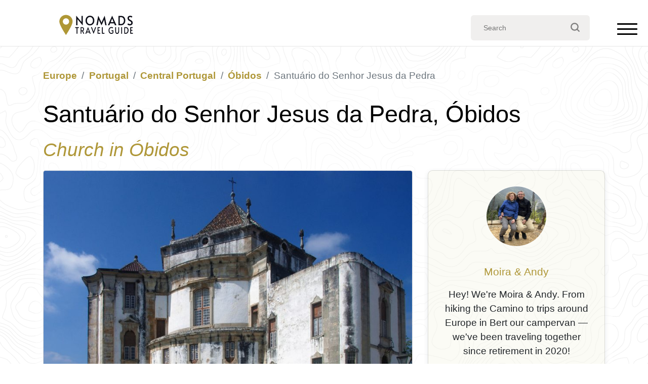

--- FILE ---
content_type: text/html; charset=UTF-8
request_url: https://www.nomads-travel-guide.com/places/santuario-do-senhor-jesus-da-pedra/
body_size: 26497
content:
<!doctype html><html
lang=en-US><head><meta
charset="UTF-8"><meta
name="viewport" content="width=device-width, initial-scale=1"><link
rel=profile href=https://gmpg.org/xfn/11><link
rel=icon type=image/x-icon href=/favicon.ico?x55398><meta
name='robots' content='index, follow, max-image-preview:large, max-snippet:-1, max-video-preview:-1'><title>Santuário do Senhor Jesus da Pedra, Óbidos (2026): A Unique Hexagonal Baroque Sanctuary Just Outside the Walls</title><meta
name="description" content="Step beyond Óbidos’ medieval walls to find the Santuário do Senhor Jesus da Pedra, a striking hexagonal Baroque church with a calm, countryside feel. Use this 2026 guide for what to expect, how to get there, and how to weave it into a relaxed Óbidos day."><link
rel=canonical href=https://www.nomads-travel-guide.com/places/santuario-do-senhor-jesus-da-pedra/ ><meta
property="og:locale" content="en_US"><meta
property="og:type" content="article"><meta
property="og:title" content="Santuário do Senhor Jesus da Pedra, Óbidos (2026): A Unique Hexagonal Baroque Sanctuary Just Outside the Walls"><meta
property="og:description" content="Step beyond Óbidos’ medieval walls to find the Santuário do Senhor Jesus da Pedra, a striking hexagonal Baroque church with a calm, countryside feel. Use this 2026 guide for what to expect, how to get there, and how to weave it into a relaxed Óbidos day."><meta
property="og:url" content="https://www.nomads-travel-guide.com/places/santuario-do-senhor-jesus-da-pedra/"><meta
property="og:site_name" content="Nomads Travel Guide"><meta
property="article:modified_time" content="2025-12-27T00:41:52+00:00"><meta
property="og:image" content="https://www.nomads-travel-guide.com/wp-content/uploads/2023/02/Santuario-do-Senhor-Jesus-da-Pedra.jpg"><meta
property="og:image:width" content="2560"><meta
property="og:image:height" content="1955"><meta
property="og:image:type" content="image/jpeg"><meta
name="twitter:card" content="summary_large_image"> <script type=application/ld+json class=yoast-schema-graph>{"@context":"https://schema.org","@graph":[{"@type":"WebPage","@id":"https://www.nomads-travel-guide.com/places/santuario-do-senhor-jesus-da-pedra/","url":"https://www.nomads-travel-guide.com/places/santuario-do-senhor-jesus-da-pedra/","name":"Santuário do Senhor Jesus da Pedra, Óbidos (2026): A Unique Hexagonal Baroque Sanctuary Just Outside the Walls","isPartOf":{"@id":"https://www.nomads-travel-guide.com/#website"},"primaryImageOfPage":{"@id":"https://www.nomads-travel-guide.com/places/santuario-do-senhor-jesus-da-pedra/#primaryimage"},"image":{"@id":"https://www.nomads-travel-guide.com/places/santuario-do-senhor-jesus-da-pedra/#primaryimage"},"thumbnailUrl":"https://www.nomads-travel-guide.com/wp-content/uploads/2023/02/Santuario-do-Senhor-Jesus-da-Pedra.jpg","datePublished":"2023-02-28T13:14:13+00:00","dateModified":"2025-12-27T00:41:52+00:00","description":"Step beyond Óbidos’ medieval walls to find the Santuário do Senhor Jesus da Pedra, a striking hexagonal Baroque church with a calm, countryside feel. Use this 2026 guide for what to expect, how to get there, and how to weave it into a relaxed Óbidos day.","breadcrumb":{"@id":"https://www.nomads-travel-guide.com/places/santuario-do-senhor-jesus-da-pedra/#breadcrumb"},"inLanguage":"en-US","potentialAction":[{"@type":"ReadAction","target":["https://www.nomads-travel-guide.com/places/santuario-do-senhor-jesus-da-pedra/"]}],"about":{"@id":"https://www.nomads-travel-guide.com/places/santuario-do-senhor-jesus-da-pedra#place"}},{"@type":"ImageObject","inLanguage":"en-US","@id":"https://www.nomads-travel-guide.com/places/santuario-do-senhor-jesus-da-pedra/#primaryimage","url":"https://www.nomads-travel-guide.com/wp-content/uploads/2023/02/Santuario-do-Senhor-Jesus-da-Pedra.jpg","contentUrl":"https://www.nomads-travel-guide.com/wp-content/uploads/2023/02/Santuario-do-Senhor-Jesus-da-Pedra.jpg","width":2560,"height":1955,"caption":"Santuario do Senhor Jesus da Pedra"},{"@type":"BreadcrumbList","@id":"https://www.nomads-travel-guide.com/places/santuario-do-senhor-jesus-da-pedra/#breadcrumb","itemListElement":[{"@type":"ListItem","position":1,"name":"Home","item":"https://www.nomads-travel-guide.com/"},{"@type":"ListItem","position":2,"name":"Europe","item":"https://www.nomads-travel-guide.com/continent/europe/"},{"@type":"ListItem","position":3,"name":"Portugal","item":"https://www.nomads-travel-guide.com/country/portugal/"},{"@type":"ListItem","position":4,"name":"Central Portugal","item":"https://www.nomads-travel-guide.com/region/central-region/"},{"@type":"ListItem","position":5,"name":"Óbidos","item":"https://www.nomads-travel-guide.com/city/obidos/"},{"@type":"ListItem","position":6,"name":"Santuário do Senhor Jesus da Pedra","item":"https://www.nomads-travel-guide.com/places/santuario-do-senhor-jesus-da-pedra/"}]},{"@type":"WebSite","@id":"https://www.nomads-travel-guide.com/#website","url":"https://www.nomads-travel-guide.com/","name":"Nomads Travel Guide","description":"Discover the world &amp; plan the perfect adventure...","publisher":{"@id":"https://www.nomads-travel-guide.com/#organization"},"potentialAction":[{"@type":"SearchAction","target":{"@type":"EntryPoint","urlTemplate":"https://www.nomads-travel-guide.com/?s={search_term_string}"},"query-input":{"@type":"PropertyValueSpecification","valueRequired":true,"valueName":"search_term_string"}}],"inLanguage":"en-US"},{"@type":"Organization","@id":"https://www.nomads-travel-guide.com/#organization","name":"Nomads Travel Guide","url":"https://www.nomads-travel-guide.com/","logo":{"@type":"ImageObject","inLanguage":"en-US","@id":"https://www.nomads-travel-guide.com/#/schema/logo/image/","url":"https://www.nomads-travel-guide.com/wp-content/uploads/2025/12/nomads-travel-guide-org-logo-696.png","contentUrl":"https://www.nomads-travel-guide.com/wp-content/uploads/2025/12/nomads-travel-guide-org-logo-696.png","width":696,"height":696,"caption":"Nomads Travel Guide"},"image":{"@id":"https://www.nomads-travel-guide.com/#/schema/logo/image/"},"sameAs":["https://www.pinterest.co.uk/nomadstravelguide/"]},{"@type":"FAQPage","@id":"https://www.nomads-travel-guide.com/places/santuario-do-senhor-jesus-da-pedra#faq","mainEntity":[{"@type":"Question","name":"Where is Santuário do Senhor Jesus da Pedra located in Óbidos?","acceptedAnswer":{"@type":"Answer","text":"It’s just outside the walled town, on the road direction toward Caldas da Rainha. Think of it as an easy “beyond the gate” detour rather than something deep in the countryside."}},{"@type":"Question","name":"What’s the simplest walking route to Santuário do Senhor Jesus da Pedra from Óbidos’ historic centre?","acceptedAnswer":{"@type":"Answer","text":"Leave the walled town via the main gate area and follow the outward road for a short stretch. The sanctuary stands out quickly once you’re outside the tight medieval street grid."}},{"@type":"Question","name":"How do I get to Santuário do Senhor Jesus da Pedra from Óbidos train station?","acceptedAnswer":{"@type":"Answer","text":"From the station area, a taxi is the quickest option if you want to save energy for the old town. If you’re walking, head toward the walled centre first, then continue out toward the sanctuary as a second step."}},{"@type":"Question","name":"Is there parking near Santuário do Senhor Jesus da Pedra, and is driving worth it for this stop?","acceptedAnswer":{"@type":"Answer","text":"Driving can be worth it if you’re combining it with the lagoon or coastal stops the same day. For a pure Óbidos visit, parking once and walking is usually less hassle than moving the car for a short detour."}},{"@type":"Question","name":"Is the outside of Santuário do Senhor Jesus da Pedra free to see, and what requires a ticket?","acceptedAnswer":{"@type":"Answer","text":"You can appreciate the architecture and setting from outside without paying anything. Entry policies can vary with services or events, but this is typically a simple walk-in visit."}},{"@type":"Question","name":"Do I need to book in advance for Santuário do Senhor Jesus da Pedra?","acceptedAnswer":{"@type":"Answer","text":"For a normal visit, booking is not usually necessary. If you’re visiting during a special religious date or a concert/event, it’s worth checking ahead to avoid arriving during restricted access."}},{"@type":"Question","name":"Are there any rules visitors commonly miss (quiet areas, dress, behaviour)?","acceptedAnswer":{"@type":"Answer","text":"As with most active religious sites, the main expectations are respectful volume and behaviour. If a service is taking place, it’s better to visit quietly from the back or return later."}},{"@type":"Question","name":"What’s the ideal amount of time for Santuário do Senhor Jesus da Pedra if I’m short on time?","acceptedAnswer":{"@type":"Answer","text":"A quick 15–20 minutes is enough to see the exterior, step inside briefly, and take in the space. If you have more time, slow down and you’ll notice the geometry and details more clearly."}},{"@type":"Question","name":"Is Santuário do Senhor Jesus da Pedra worth visiting if I only have one day in Óbidos?","acceptedAnswer":{"@type":"Answer","text":"Yes, because it’s close and genuinely different from the medieval core, so it adds variety without eating your day. It works best as a short detour rather than a major time block."}},{"@type":"Question","name":"What should I combine with Santuário do Senhor Jesus da Pedra nearby to make a good mini-route?","acceptedAnswer":{"@type":"Answer","text":"Pair it with the main gate area and a loop of Óbidos’ key streets so the day has a clear flow. If you want views, add a rampart walk before or after for a nice contrast of perspectives."}},{"@type":"Question","name":"Is it worth visiting in bad weather, or is it better as a fair-weather stop?","acceptedAnswer":{"@type":"Answer","text":"It’s still worthwhile in light rain because the interior provides a calm, sheltered stop. In heavy rain or strong wind, it’s less pleasant as a detour, so it’s better saved for a clearer spell."}},{"@type":"Question","name":"Is Santuário do Senhor Jesus da Pedra included in typical Óbidos walking tours?","acceptedAnswer":{"@type":"Answer","text":"Some tours keep to the walled centre, but many self-guided routes include it because it’s close and distinctive. If you’re touring independently, it’s easy to add without changing your whole plan."}},{"@type":"Question","name":"Is a guided tour worthwhile here, or is it better as a quick independent stop?","acceptedAnswer":{"@type":"Answer","text":"Most travellers can enjoy it independently because the “why it’s special” is visible at a glance: the architecture, the setting, and the calm interior. A guide is most valuable if you want deeper religious and Baroque context across multiple sites."}},{"@type":"Question","name":"What’s the simplest 1–2 hour loop that includes the sanctuary and nearby highlights?","acceptedAnswer":{"@type":"Answer","text":"Start in the historic centre, do your key streets and a viewpoint, then walk out to the sanctuary as your final stop before circling back. Keep the loop flexible so you can linger where the atmosphere is best."}},{"@type":"Question","name":"Is Santuário do Senhor Jesus da Pedra good for photography?","acceptedAnswer":{"@type":"Answer","text":"Yes, especially if you like architectural subjects with strong shapes and symmetry. The setting outside the walls also gives you cleaner sightlines than the tight lanes inside town."}},{"@type":"Question","name":"What time of day is best for photos at the sanctuary?","acceptedAnswer":{"@type":"Answer","text":"Late afternoon often gives the most flattering light and a calmer feel. Earlier in the day can work well too, especially if you want fewer people around."}},{"@type":"Question","name":"Are there restrictions on taking photos inside?","acceptedAnswer":{"@type":"Answer","text":"Policies can vary depending on whether a service is taking place, so use common sense and avoid disruption. If you’re unsure, take a quick look for posted guidance and keep it discreet."}},{"@type":"Question","name":"What’s the best angle or viewpoint for a classic photo?","acceptedAnswer":{"@type":"Answer","text":"A slightly off-centre angle that shows the building’s geometry and the open surroundings tends to look best. Step back enough to include context, then move closer for detail shots of doors, stonework, and symmetry."}},{"@type":"Question","name":"Is Santuário do Senhor Jesus da Pedra accessible for travellers with limited mobility?","acceptedAnswer":{"@type":"Answer","text":"It’s generally a straightforward stop, but historic surfaces can be uneven around entrances and edges. Visiting at a quiet time helps because you can move slowly and choose the easiest path."}},{"@type":"Question","name":"Are there restrooms or visitor facilities on-site?","acceptedAnswer":{"@type":"Answer","text":"Facilities are typically limited, so plan for restrooms and longer breaks back in Óbidos’ centre. Treat this as a short visit rather than a place to linger for amenities."}},{"@type":"Question","name":"Are there places to sit nearby if you need a short break?","acceptedAnswer":{"@type":"Answer","text":"You can usually find a calm spot to pause around the sanctuary’s surroundings, especially when it’s quiet. For a guaranteed comfortable break, head back toward the cafés inside the town."}},{"@type":"Question","name":"Is it suitable for families with kids or strollers?","acceptedAnswer":{"@type":"Answer","text":"Yes, as long as you keep expectations simple and plan for uneven ground. A short, calm visit tends to work best for younger kids."}},{"@type":"Question","name":"What’s a good area for a café or quick lunch near the sanctuary?","acceptedAnswer":{"@type":"Answer","text":"The best choice is usually inside Óbidos, where you have the widest range of cafés and snack stops close together. Plan your food break before or after the sanctuary so you’re not searching outside the walls."}},{"@type":"Question","name":"Are there any nearby food highlights that pair well with this stop?","acceptedAnswer":{"@type":"Answer","text":"Pair it with a tasting-style approach in Óbidos: a small snack, a drink, and a slow wander rather than a long sit-down meal. That rhythm matches the sanctuary’s quick, reflective visit nicely."}},{"@type":"Question","name":"Is the area around the sanctuary pleasant and safe to visit in the evening?","acceptedAnswer":{"@type":"Answer","text":"It’s generally calm and low-key, but it can feel quiet later on because it sits outside the busiest streets. If you prefer more atmosphere and people around, visit earlier and keep evenings for the livelier parts of town."}},{"@type":"Question","name":"Is it better early in the morning or later in the day for atmosphere?","acceptedAnswer":{"@type":"Answer","text":"Late morning feels peaceful without being too quiet, while late afternoon is often best for light and mood. The “right” time depends on whether you want solitude or a little more life around the area."}}]},{"@type":"Country","@id":"https://www.nomads-travel-guide.com/country/portugal#country","name":"Portugal","url":"https://www.nomads-travel-guide.com/country/portugal/"},{"@type":"AdministrativeArea","@id":"https://www.nomads-travel-guide.com/region/central-region#region","name":"Central Portugal","url":"https://www.nomads-travel-guide.com/region/central-region/","containedInPlace":{"@id":"https://www.nomads-travel-guide.com/country/portugal#country"}},{"@type":"City","@id":"https://www.nomads-travel-guide.com/city/obidos#city","name":"Óbidos","url":"https://www.nomads-travel-guide.com/city/obidos/","geo":{"@type":"GeoCoordinates","latitude":39.3604212,"longitude":-9.1582014},"containedInPlace":[{"@id":"https://www.nomads-travel-guide.com/region/central-region#region"},{"@id":"https://www.nomads-travel-guide.com/country/portugal#country"}]},{"@type":["Church","TouristAttraction"],"@id":"https://www.nomads-travel-guide.com/places/santuario-do-senhor-jesus-da-pedra#place","name":"Santuário do Senhor Jesus da Pedra","url":"https://www.nomads-travel-guide.com/places/santuario-do-senhor-jesus-da-pedra/","image":[{"@type":"ImageObject","url":"https://www.nomads-travel-guide.com/wp-content/uploads/2023/02/Santuario-do-Senhor-Jesus-da-Pedra.jpg","width":2560,"height":1955}],"address":{"@type":"PostalAddress","streetAddress":"Santuário do Senhor Jesus da Pedra, Largo do Santuário, Óbidos, Portugal","addressLocality":"Óbidos","addressCountry":"Portugal","addressRegion":"Central Portugal"},"geo":{"@type":"GeoCoordinates","latitude":39.3645671,"longitude":-9.1499024},"hasMap":"https://www.google.com/maps?q=39.3645671%2C-9.1499024","openingHours":["Tu 09:30-12:30","Tu 14:30-19:00","We 09:30-12:30","We 14:30-19:00","Th 09:30-12:30","Th 14:30-19:00","Fr 09:30-12:30","Fr 14:30-19:00","Sa 09:30-12:30","Sa 14:30-19:00","Su 09:30-12:30","Su 14:30-19:00","Tu 14:30-17:00","We 14:30-17:00","Th 14:30-17:00","Fr 14:30-17:00","Sa 14:30-17:00","Su 14:30-17:00"],"priceRange":"Free","sameAs":["https://www.cm-obidos.pt/viver/cultura-e-patrimonio/cultura/patrimonio-e-espacos-culturais/monumentos-da-vila-de-obidos/poi/santuario-do-senhor-jesus-da-pedra"],"containedInPlace":{"@id":"https://www.nomads-travel-guide.com/city/obidos#city"},"isAccessibleForFree":true,"description":"Just outside the storybook ramparts of Óbidos, the Santuário do Senhor Jesus da Pedra is the kind of place that makes you stop mid-walk and look twice. It’s a Baroque sanctuary with an unmistakable, almost geometric silhouette: circular on the outside, hexagonal within, and set apart from the…"}]}</script> <link
rel=dns-prefetch href=//ajax.googleapis.com><link
rel=dns-prefetch href=//cdn.jsdelivr.net><link
rel=dns-prefetch href=//unpkg.com><style id=wp-img-auto-sizes-contain-inline-css>img:is([sizes=auto i],[sizes^="auto," i]){contain-intrinsic-size:3000px 1500px}
/*# sourceURL=wp-img-auto-sizes-contain-inline-css */</style><style id=wp-block-library-inline-css>/*<![CDATA[*/:root{--wp-block-synced-color:#7a00df;--wp-block-synced-color--rgb:122,0,223;--wp-bound-block-color:var(--wp-block-synced-color);--wp-editor-canvas-background:#ddd;--wp-admin-theme-color:#007cba;--wp-admin-theme-color--rgb:0,124,186;--wp-admin-theme-color-darker-10:#006ba1;--wp-admin-theme-color-darker-10--rgb:0,107,160.5;--wp-admin-theme-color-darker-20:#005a87;--wp-admin-theme-color-darker-20--rgb:0,90,135;--wp-admin-border-width-focus:2px}@media (min-resolution:192dpi){:root{--wp-admin-border-width-focus:1.5px}}.wp-element-button{cursor:pointer}:root .has-very-light-gray-background-color{background-color:#eee}:root .has-very-dark-gray-background-color{background-color:#313131}:root .has-very-light-gray-color{color:#eee}:root .has-very-dark-gray-color{color:#313131}:root .has-vivid-green-cyan-to-vivid-cyan-blue-gradient-background{background:linear-gradient(135deg,#00d084,#0693e3)}:root .has-purple-crush-gradient-background{background:linear-gradient(135deg,#34e2e4,#4721fb 50%,#ab1dfe)}:root .has-hazy-dawn-gradient-background{background:linear-gradient(135deg,#faaca8,#dad0ec)}:root .has-subdued-olive-gradient-background{background:linear-gradient(135deg,#fafae1,#67a671)}:root .has-atomic-cream-gradient-background{background:linear-gradient(135deg,#fdd79a,#004a59)}:root .has-nightshade-gradient-background{background:linear-gradient(135deg,#330968,#31cdcf)}:root .has-midnight-gradient-background{background:linear-gradient(135deg,#020381,#2874fc)}:root{--wp--preset--font-size--normal:16px;--wp--preset--font-size--huge:42px}.has-regular-font-size{font-size:1em}.has-larger-font-size{font-size:2.625em}.has-normal-font-size{font-size:var(--wp--preset--font-size--normal)}.has-huge-font-size{font-size:var(--wp--preset--font-size--huge)}.has-text-align-center{text-align:center}.has-text-align-left{text-align:left}.has-text-align-right{text-align:right}.has-fit-text{white-space:nowrap!important}#end-resizable-editor-section{display:none}.aligncenter{clear:both}.items-justified-left{justify-content:flex-start}.items-justified-center{justify-content:center}.items-justified-right{justify-content:flex-end}.items-justified-space-between{justify-content:space-between}.screen-reader-text{border:0;clip-path:inset(50%);height:1px;margin:-1px;overflow:hidden;padding:0;position:absolute;width:1px;word-wrap:normal!important}.screen-reader-text:focus{background-color:#ddd;clip-path:none;color:#444;display:block;font-size:1em;height:auto;left:5px;line-height:normal;padding:15px 23px 14px;text-decoration:none;top:5px;width:auto;z-index:100000}html :where(.has-border-color){border-style:solid}html :where([style*=border-top-color]){border-top-style:solid}html :where([style*=border-right-color]){border-right-style:solid}html :where([style*=border-bottom-color]){border-bottom-style:solid}html :where([style*=border-left-color]){border-left-style:solid}html :where([style*=border-width]){border-style:solid}html :where([style*=border-top-width]){border-top-style:solid}html :where([style*=border-right-width]){border-right-style:solid}html :where([style*=border-bottom-width]){border-bottom-style:solid}html :where([style*=border-left-width]){border-left-style:solid}html :where(img[class*=wp-image-]){height:auto;max-width:100%}:where(figure){margin:0 0 1em}html :where(.is-position-sticky){--wp-admin--admin-bar--position-offset:var(--wp-admin--admin-bar--height,0px)}@media screen and (max-width:600px){html :where(.is-position-sticky){--wp-admin--admin-bar--position-offset:0px}}

/*# sourceURL=wp-block-library-inline-css *//*]]>*/</style><style id=wp-block-list-inline-css>ol,ul{box-sizing:border-box}:root :where(.wp-block-list.has-background){padding:1.25em 2.375em}
/*# sourceURL=https://www.nomads-travel-guide.com/wp-includes/blocks/list/style.min.css */</style><style id=global-styles-inline-css>/*<![CDATA[*/:root{--wp--preset--aspect-ratio--square: 1;--wp--preset--aspect-ratio--4-3: 4/3;--wp--preset--aspect-ratio--3-4: 3/4;--wp--preset--aspect-ratio--3-2: 3/2;--wp--preset--aspect-ratio--2-3: 2/3;--wp--preset--aspect-ratio--16-9: 16/9;--wp--preset--aspect-ratio--9-16: 9/16;--wp--preset--color--black: #000000;--wp--preset--color--cyan-bluish-gray: #abb8c3;--wp--preset--color--white: #ffffff;--wp--preset--color--pale-pink: #f78da7;--wp--preset--color--vivid-red: #cf2e2e;--wp--preset--color--luminous-vivid-orange: #ff6900;--wp--preset--color--luminous-vivid-amber: #fcb900;--wp--preset--color--light-green-cyan: #7bdcb5;--wp--preset--color--vivid-green-cyan: #00d084;--wp--preset--color--pale-cyan-blue: #8ed1fc;--wp--preset--color--vivid-cyan-blue: #0693e3;--wp--preset--color--vivid-purple: #9b51e0;--wp--preset--gradient--vivid-cyan-blue-to-vivid-purple: linear-gradient(135deg,rgb(6,147,227) 0%,rgb(155,81,224) 100%);--wp--preset--gradient--light-green-cyan-to-vivid-green-cyan: linear-gradient(135deg,rgb(122,220,180) 0%,rgb(0,208,130) 100%);--wp--preset--gradient--luminous-vivid-amber-to-luminous-vivid-orange: linear-gradient(135deg,rgb(252,185,0) 0%,rgb(255,105,0) 100%);--wp--preset--gradient--luminous-vivid-orange-to-vivid-red: linear-gradient(135deg,rgb(255,105,0) 0%,rgb(207,46,46) 100%);--wp--preset--gradient--very-light-gray-to-cyan-bluish-gray: linear-gradient(135deg,rgb(238,238,238) 0%,rgb(169,184,195) 100%);--wp--preset--gradient--cool-to-warm-spectrum: linear-gradient(135deg,rgb(74,234,220) 0%,rgb(151,120,209) 20%,rgb(207,42,186) 40%,rgb(238,44,130) 60%,rgb(251,105,98) 80%,rgb(254,248,76) 100%);--wp--preset--gradient--blush-light-purple: linear-gradient(135deg,rgb(255,206,236) 0%,rgb(152,150,240) 100%);--wp--preset--gradient--blush-bordeaux: linear-gradient(135deg,rgb(254,205,165) 0%,rgb(254,45,45) 50%,rgb(107,0,62) 100%);--wp--preset--gradient--luminous-dusk: linear-gradient(135deg,rgb(255,203,112) 0%,rgb(199,81,192) 50%,rgb(65,88,208) 100%);--wp--preset--gradient--pale-ocean: linear-gradient(135deg,rgb(255,245,203) 0%,rgb(182,227,212) 50%,rgb(51,167,181) 100%);--wp--preset--gradient--electric-grass: linear-gradient(135deg,rgb(202,248,128) 0%,rgb(113,206,126) 100%);--wp--preset--gradient--midnight: linear-gradient(135deg,rgb(2,3,129) 0%,rgb(40,116,252) 100%);--wp--preset--font-size--small: 13px;--wp--preset--font-size--medium: 20px;--wp--preset--font-size--large: 36px;--wp--preset--font-size--x-large: 42px;--wp--preset--spacing--20: 0.44rem;--wp--preset--spacing--30: 0.67rem;--wp--preset--spacing--40: 1rem;--wp--preset--spacing--50: 1.5rem;--wp--preset--spacing--60: 2.25rem;--wp--preset--spacing--70: 3.38rem;--wp--preset--spacing--80: 5.06rem;--wp--preset--shadow--natural: 6px 6px 9px rgba(0, 0, 0, 0.2);--wp--preset--shadow--deep: 12px 12px 50px rgba(0, 0, 0, 0.4);--wp--preset--shadow--sharp: 6px 6px 0px rgba(0, 0, 0, 0.2);--wp--preset--shadow--outlined: 6px 6px 0px -3px rgb(255, 255, 255), 6px 6px rgb(0, 0, 0);--wp--preset--shadow--crisp: 6px 6px 0px rgb(0, 0, 0);}:where(.is-layout-flex){gap: 0.5em;}:where(.is-layout-grid){gap: 0.5em;}body .is-layout-flex{display: flex;}.is-layout-flex{flex-wrap: wrap;align-items: center;}.is-layout-flex > :is(*, div){margin: 0;}body .is-layout-grid{display: grid;}.is-layout-grid > :is(*, div){margin: 0;}:where(.wp-block-columns.is-layout-flex){gap: 2em;}:where(.wp-block-columns.is-layout-grid){gap: 2em;}:where(.wp-block-post-template.is-layout-flex){gap: 1.25em;}:where(.wp-block-post-template.is-layout-grid){gap: 1.25em;}.has-black-color{color: var(--wp--preset--color--black) !important;}.has-cyan-bluish-gray-color{color: var(--wp--preset--color--cyan-bluish-gray) !important;}.has-white-color{color: var(--wp--preset--color--white) !important;}.has-pale-pink-color{color: var(--wp--preset--color--pale-pink) !important;}.has-vivid-red-color{color: var(--wp--preset--color--vivid-red) !important;}.has-luminous-vivid-orange-color{color: var(--wp--preset--color--luminous-vivid-orange) !important;}.has-luminous-vivid-amber-color{color: var(--wp--preset--color--luminous-vivid-amber) !important;}.has-light-green-cyan-color{color: var(--wp--preset--color--light-green-cyan) !important;}.has-vivid-green-cyan-color{color: var(--wp--preset--color--vivid-green-cyan) !important;}.has-pale-cyan-blue-color{color: var(--wp--preset--color--pale-cyan-blue) !important;}.has-vivid-cyan-blue-color{color: var(--wp--preset--color--vivid-cyan-blue) !important;}.has-vivid-purple-color{color: var(--wp--preset--color--vivid-purple) !important;}.has-black-background-color{background-color: var(--wp--preset--color--black) !important;}.has-cyan-bluish-gray-background-color{background-color: var(--wp--preset--color--cyan-bluish-gray) !important;}.has-white-background-color{background-color: var(--wp--preset--color--white) !important;}.has-pale-pink-background-color{background-color: var(--wp--preset--color--pale-pink) !important;}.has-vivid-red-background-color{background-color: var(--wp--preset--color--vivid-red) !important;}.has-luminous-vivid-orange-background-color{background-color: var(--wp--preset--color--luminous-vivid-orange) !important;}.has-luminous-vivid-amber-background-color{background-color: var(--wp--preset--color--luminous-vivid-amber) !important;}.has-light-green-cyan-background-color{background-color: var(--wp--preset--color--light-green-cyan) !important;}.has-vivid-green-cyan-background-color{background-color: var(--wp--preset--color--vivid-green-cyan) !important;}.has-pale-cyan-blue-background-color{background-color: var(--wp--preset--color--pale-cyan-blue) !important;}.has-vivid-cyan-blue-background-color{background-color: var(--wp--preset--color--vivid-cyan-blue) !important;}.has-vivid-purple-background-color{background-color: var(--wp--preset--color--vivid-purple) !important;}.has-black-border-color{border-color: var(--wp--preset--color--black) !important;}.has-cyan-bluish-gray-border-color{border-color: var(--wp--preset--color--cyan-bluish-gray) !important;}.has-white-border-color{border-color: var(--wp--preset--color--white) !important;}.has-pale-pink-border-color{border-color: var(--wp--preset--color--pale-pink) !important;}.has-vivid-red-border-color{border-color: var(--wp--preset--color--vivid-red) !important;}.has-luminous-vivid-orange-border-color{border-color: var(--wp--preset--color--luminous-vivid-orange) !important;}.has-luminous-vivid-amber-border-color{border-color: var(--wp--preset--color--luminous-vivid-amber) !important;}.has-light-green-cyan-border-color{border-color: var(--wp--preset--color--light-green-cyan) !important;}.has-vivid-green-cyan-border-color{border-color: var(--wp--preset--color--vivid-green-cyan) !important;}.has-pale-cyan-blue-border-color{border-color: var(--wp--preset--color--pale-cyan-blue) !important;}.has-vivid-cyan-blue-border-color{border-color: var(--wp--preset--color--vivid-cyan-blue) !important;}.has-vivid-purple-border-color{border-color: var(--wp--preset--color--vivid-purple) !important;}.has-vivid-cyan-blue-to-vivid-purple-gradient-background{background: var(--wp--preset--gradient--vivid-cyan-blue-to-vivid-purple) !important;}.has-light-green-cyan-to-vivid-green-cyan-gradient-background{background: var(--wp--preset--gradient--light-green-cyan-to-vivid-green-cyan) !important;}.has-luminous-vivid-amber-to-luminous-vivid-orange-gradient-background{background: var(--wp--preset--gradient--luminous-vivid-amber-to-luminous-vivid-orange) !important;}.has-luminous-vivid-orange-to-vivid-red-gradient-background{background: var(--wp--preset--gradient--luminous-vivid-orange-to-vivid-red) !important;}.has-very-light-gray-to-cyan-bluish-gray-gradient-background{background: var(--wp--preset--gradient--very-light-gray-to-cyan-bluish-gray) !important;}.has-cool-to-warm-spectrum-gradient-background{background: var(--wp--preset--gradient--cool-to-warm-spectrum) !important;}.has-blush-light-purple-gradient-background{background: var(--wp--preset--gradient--blush-light-purple) !important;}.has-blush-bordeaux-gradient-background{background: var(--wp--preset--gradient--blush-bordeaux) !important;}.has-luminous-dusk-gradient-background{background: var(--wp--preset--gradient--luminous-dusk) !important;}.has-pale-ocean-gradient-background{background: var(--wp--preset--gradient--pale-ocean) !important;}.has-electric-grass-gradient-background{background: var(--wp--preset--gradient--electric-grass) !important;}.has-midnight-gradient-background{background: var(--wp--preset--gradient--midnight) !important;}.has-small-font-size{font-size: var(--wp--preset--font-size--small) !important;}.has-medium-font-size{font-size: var(--wp--preset--font-size--medium) !important;}.has-large-font-size{font-size: var(--wp--preset--font-size--large) !important;}.has-x-large-font-size{font-size: var(--wp--preset--font-size--x-large) !important;}
/*# sourceURL=global-styles-inline-css *//*]]>*/</style><link
rel=stylesheet id=nomads-css href='https://www.nomads-travel-guide.com/wp-content/themes/nomads-travel/assets/css/style.css?x55398&amp;1=11&#038;ver=6.9' type=text/css media=all><link
rel=stylesheet id=bootstrap4-css href='https://www.nomads-travel-guide.com/wp-content/themes/nomads-travel/assets/lib/bootstrap/css/bootstrap.css?x55398&amp;1=1&#038;ver=6.9' type=text/css media=all><link
rel=stylesheet id=leaflet-css href='https://www.nomads-travel-guide.com/wp-content/themes/nomads-travel/assets/lib/leaflet/leaflet.css?x55398&amp;ver=6.9' type=text/css media=all><link
rel=stylesheet id=leafletfullscreenCSS-css href='https://www.nomads-travel-guide.com/wp-content/themes/nomads-travel/assets/lib/Leaflet.FullScreen/Control.FullScreen.css?x55398&amp;ver=6.9' type=text/css media=all><link
rel=stylesheet id=leafletlocateCSS-css href='https://www.nomads-travel-guide.com/wp-content/themes/nomads-travel/assets/lib/Leaflet.Locate/L.Control.Locate.min.css?x55398&amp;ver=6.9' type=text/css media=all><link
rel=stylesheet id=wp-block-paragraph-css href='https://www.nomads-travel-guide.com/wp-includes/blocks/paragraph/style.min.css?x55398&amp;ver=6.9' type=text/css media=all><link
rel=stylesheet id=wp-block-heading-css href='https://www.nomads-travel-guide.com/wp-includes/blocks/heading/style.min.css?x55398&amp;ver=6.9' type=text/css media=all> <script src="https://ajax.googleapis.com/ajax/libs/jquery/3.7.1/jquery.min.js?ver=3.7.1" id=jquery-js></script> <script src="https://www.nomads-travel-guide.com/wp-content/themes/nomads-travel/assets/lib/leaflet/leaflet.js?x55398&amp;ver=6.9" id=leafletjs-js></script> <script src="https://www.nomads-travel-guide.com/wp-content/themes/nomads-travel/assets/lib/Leaflet.TextPath/leaflet.textpath.js?x55398&amp;ver=6.9" id=leafletTextPathjs-js></script> <script src="https://www.nomads-travel-guide.com/wp-content/themes/nomads-travel/assets/lib/polylineOffset/leaflet.polylineoffset.js?x55398&amp;ver=6.9" id=polylineOffset-js></script> <script src="https://www.nomads-travel-guide.com/wp-content/themes/nomads-travel/assets/lib/Leaflet.FullScreen/Control.FullScreen.js?x55398&amp;ver=6.9" id=leafletfullscreen-js></script> <script src="https://www.nomads-travel-guide.com/wp-content/themes/nomads-travel/assets/lib/Leaflet.Locate/L.Control.Locate.min.js?x55398&amp;ver=6.9" id=leafletlocate-js></script> <script src="https://unpkg.com/default-passive-events?ver=6.9" id=passive-events-js></script> <script async defer data-pin-color=red  data-pin-hover=true src=https://assets.pinterest.com/js/pinit.js></script>  <script async src="https://www.googletagmanager.com/gtag/js?id=G-3Z0HWGVTWF"></script> <script>window.dataLayer = window.dataLayer || [];
  function gtag(){dataLayer.push(arguments);}
  gtag('js', new Date());
  gtag('config', 'G-3Z0HWGVTWF');</script> </head><body
class="wp-singular places-template-default single single-places postid-8775 wp-theme-nomads-travel"><header
id=header class="without-bgi d-print-none"><div
id=nav><div
id=nav-centered><div
id=nav-logo><svg
version=1.1 id=Layer_1 xmlns=http://www.w3.org/2000/svg xmlns:xlink=http://www.w3.org/1999/xlink x=0px y=0px
width=68.031px height=22.677px viewBox="-0.199 -1.093 68.031 22.677" enable-background="new -0.199 -1.093 68.031 22.677"
xml:space=preserve>
<g
id=nomads-travel-guide>
<g
id=Text>
<g>
<path
fill=#FFFFFF d="M15.281,4.267l0.035,0.975v4.814h-1.272v-8.95h0.158l4.905,5.859l-0.042-1.021V1.119h1.269v8.935h-0.171
L15.281,4.267z"/>
<path
fill=#FFFFFF d="M24.989,9.609c-0.643-0.377-1.149-0.914-1.528-1.61c-0.378-0.696-0.568-1.508-0.568-2.434
c0-0.93,0.187-1.744,0.568-2.437c0.378-0.693,0.887-1.227,1.528-1.599c0.639-0.374,1.339-0.56,2.097-0.56
c0.756,0,1.456,0.187,2.096,0.56c0.642,0.372,1.15,0.908,1.53,1.599c0.379,0.69,0.566,1.504,0.566,2.437
c0,0.923-0.189,1.736-0.568,2.434c-0.376,0.695-0.89,1.233-1.529,1.61c-0.641,0.377-1.338,0.564-2.097,0.564
S25.627,9.986,24.989,9.609z M28.516,8.555c0.431-0.264,0.775-0.651,1.028-1.158c0.254-0.505,0.381-1.11,0.381-1.817
c0-0.713-0.127-1.322-0.381-1.828c-0.252-0.507-0.595-0.889-1.022-1.149c-0.427-0.26-0.907-0.39-1.437-0.39
c-0.531,0-1.015,0.131-1.444,0.39c-0.432,0.259-0.771,0.642-1.019,1.149c-0.25,0.506-0.377,1.115-0.377,1.828
c0,0.707,0.128,1.312,0.387,1.817c0.255,0.507,0.604,0.894,1.039,1.158c0.436,0.261,0.907,0.394,1.415,0.394
C27.606,8.948,28.085,8.817,28.516,8.555z"/>
<path
fill=#FFFFFF d="M35.98,5.883l-0.523-1.265l-0.238,1.265l-0.775,4.169h-1.261l1.73-8.935h0.135l2.298,4.827l0.681,1.618
l0.685-1.618l2.246-4.827h0.123l1.795,8.935h-1.25l-0.841-4.169l-0.249-1.265L40.08,5.883l-2.022,4.169h-0.066L35.98,5.883z"/>
<path
fill=#FFFFFF d="M48.192,1.105l4.021,8.949h-1.468l-0.713-1.751h-3.829l-0.718,1.751h-1.419l4.003-8.949H48.192z
M47.625,4.913l-0.908,2.163h2.818l-0.901-2.151l-0.489-1.229h-0.022L47.625,4.913z"/>
<path
fill=#FFFFFF d="M54.055,1.119h2.009c1.682,0,2.86,0.424,3.527,1.276c0.669,0.853,1.006,1.864,1.006,3.039
c0,0.82-0.144,1.574-0.433,2.266c-0.285,0.694-0.763,1.26-1.425,1.699c-0.663,0.436-1.532,0.656-2.608,0.656h-2.076V1.119z
M56.27,8.85c1.045,0,1.806-0.318,2.28-0.955c0.47-0.636,0.707-1.434,0.707-2.399c0-0.942-0.239-1.707-0.716-2.298
c-0.475-0.593-1.232-0.887-2.273-0.887h-0.942v6.54L56.27,8.85L56.27,8.85z"/>
<path
fill=#FFFFFF d="M63.571,9.921c-0.444-0.169-0.769-0.36-0.964-0.572l0.602-1.153c0.158,0.154,0.405,0.312,0.745,0.478
c0.333,0.164,0.659,0.247,0.971,0.247c0.4,0,0.73-0.098,0.984-0.301c0.253-0.204,0.379-0.482,0.379-0.839
c0-0.275-0.067-0.514-0.203-0.718c-0.138-0.2-0.304-0.371-0.501-0.503c-0.197-0.134-0.474-0.299-0.838-0.493
c-0.432-0.225-0.729-0.396-0.888-0.51C63.123,5.031,62.756,4.3,62.756,3.37c0-0.77,0.24-1.361,0.716-1.769
c0.479-0.41,1.08-0.612,1.807-0.612c0.777,0,1.442,0.238,1.991,0.716l-0.606,1.103c-0.145-0.16-0.346-0.3-0.607-0.418
c-0.262-0.117-0.539-0.177-0.832-0.177c-0.377,0-0.677,0.092-0.895,0.275c-0.215,0.182-0.321,0.454-0.321,0.809
c0,0.252,0.067,0.476,0.203,0.674c0.136,0.199,0.309,0.371,0.516,0.516c0.208,0.147,0.487,0.325,0.844,0.536
c0.341,0.202,0.604,0.363,0.785,0.478c0.181,0.119,0.351,0.257,0.511,0.421c0.218,0.21,0.398,0.461,0.531,0.752
c0.138,0.292,0.203,0.614,0.203,0.963c0,0.541-0.114,1.003-0.343,1.384c-0.23,0.382-0.551,0.669-0.953,0.863
c-0.403,0.195-0.865,0.29-1.38,0.29C64.47,10.173,64.021,10.09,63.571,9.921z"/>
</g>
<g>
<path
fill=#FFFFFF d=M14.461,12.641h-1.341v-0.844h3.483v0.846h-1.353v5.48h-0.79V12.641z />
<path
fill=#FFFFFF d="M20.826,18.125l-1.052-2.392c-0.219,0.011-0.414,0.017-0.583,0.017h-0.202v2.375h-0.773v-6.328h1.19
c0.603,0,1.1,0.155,1.489,0.459c0.391,0.294,0.585,0.788,0.585,1.467c0,0.42-0.084,0.788-0.245,1.096
c-0.163,0.306-0.408,0.545-0.731,0.71l1.246,2.601L20.826,18.125L20.826,18.125z M19.496,14.966c0.462,0,0.781-0.121,0.955-0.366
c0.173-0.244,0.259-0.535,0.259-0.873c0-0.751-0.412-1.125-1.245-1.125h-0.478v2.366L19.496,14.966L19.496,14.966z"/>
<path
fill=#FFFFFF d="M25.312,11.791l2.521,6.332h-0.918l-0.449-1.238h-2.401l-0.451,1.238h-0.891l2.507-6.332H25.312z
M24.955,14.482l-0.568,1.531h1.764l-0.56-1.527l-0.307-0.866h-0.017L24.955,14.482z"/>
<path
fill=#FFFFFF d=M28.054,11.797h0.902l1.568,4.345l1.574-4.345h0.897l-2.414,6.326h-0.107L28.054,11.797z />
<path
fill=#FFFFFF d=M34.271,11.797h2.292v0.846h-1.507v1.75h1.212v0.86h-1.212v2.02h1.741v0.854h-2.527V11.797z />
<path
fill=#FFFFFF d=M38.443,11.797h0.808v5.472h1.5v0.858h-2.308V11.797z />
<path
fill=#FFFFFF d="M46,17.779c-0.405-0.287-0.727-0.682-0.955-1.181c-0.23-0.503-0.343-1.066-0.343-1.693
c0-0.605,0.114-1.155,0.346-1.644c0.233-0.487,0.558-0.865,0.967-1.146c0.413-0.273,0.882-0.412,1.396-0.412
c0.283,0,0.531,0.03,0.757,0.092c0.226,0.063,0.412,0.129,0.554,0.206c0.146,0.078,0.239,0.146,0.292,0.201l-0.314,0.809
c-0.292-0.284-0.73-0.431-1.305-0.431c-0.378,0-0.71,0.099-0.991,0.302c-0.282,0.201-0.497,0.475-0.643,0.818
c-0.148,0.344-0.218,0.729-0.218,1.154c0,0.48,0.077,0.913,0.239,1.294c0.157,0.38,0.38,0.672,0.658,0.881
c0.284,0.209,0.602,0.313,0.957,0.313c0.223,0,0.436-0.028,0.644-0.097c0.205-0.066,0.38-0.169,0.52-0.317v-1.221h-1.077v-0.886
h1.869v2.479c-0.171,0.258-0.429,0.477-0.773,0.653c-0.342,0.171-0.742,0.262-1.191,0.262C46.868,18.212,46.407,18.067,46,17.779
z"/>
<path
fill=#FFFFFF d="M51.462,17.496c-0.296-0.475-0.443-1.169-0.443-2.072v-3.627h0.797v3.64c0,0.676,0.082,1.154,0.248,1.443
c0.162,0.288,0.44,0.435,0.82,0.435s0.651-0.145,0.815-0.424c0.164-0.286,0.246-0.771,0.246-1.452v-3.641h0.804v3.626
c0,0.903-0.154,1.593-0.464,2.068c-0.312,0.477-0.777,0.724-1.398,0.724C52.229,18.212,51.756,17.971,51.462,17.496z"/>
<path
fill=#FFFFFF d=M56.731,11.797h0.796v6.326h-0.796V11.797z />
<path
fill=#FFFFFF d="M59.571,11.797h1.262c1.053,0,1.79,0.304,2.21,0.909c0.421,0.6,0.631,1.316,0.631,2.15
c0,0.58-0.092,1.116-0.271,1.607c-0.182,0.493-0.478,0.893-0.896,1.199c-0.412,0.312-0.956,0.467-1.631,0.467h-1.302
L59.571,11.797L59.571,11.797z M60.959,17.271c0.655,0,1.133-0.222,1.427-0.674c0.297-0.45,0.448-1.018,0.448-1.699
c0-0.668-0.153-1.213-0.45-1.624c-0.296-0.424-0.773-0.631-1.425-0.631h-0.588v4.63L60.959,17.271L60.959,17.271z"/>
<path
fill=#FFFFFF d=M65.304,11.797h2.294v0.846h-1.504v1.75h1.208v0.86h-1.208v2.02h1.738v0.854h-2.528V11.797z />
</g>
</g>
</g>
<g
id=pin>
<g>
<g>
<path
fill=none stroke=#FFFFFF stroke-miterlimit=10 d="M9.163,13.229c-1.213,2.253-2.401,4.122-2.451,4.202l-0.479,0.751
l-0.479-0.751c-0.05-0.08-1.247-1.965-2.452-4.202c-1.66-3.083-2.501-5.281-2.501-6.538c0-3.104,2.437-5.629,5.432-5.629
s5.431,2.525,5.431,5.629C11.664,7.948,10.824,10.146,9.163,13.229z"/>
<path
fill=none stroke=#FFFFFF stroke-miterlimit=10 d="M6.233,9.331c-1.424,0-2.586-1.204-2.586-2.68
c0-1.479,1.162-2.68,2.586-2.68c1.426,0,2.586,1.201,2.586,2.68C8.818,8.127,7.658,9.331,6.233,9.331z"/>
</g>
</g>
</g>
</svg></div><nav
id=nav-menu-container class=menu-main-menu-container><ul
id=menu-main-menu class="nav-menu "><li
id=menu-item-1369 class="menu-item menu-item-type-post_type menu-item-object-page menu-item-home menu-item-1369"><a
href=https://www.nomads-travel-guide.com/ >Travel Blogs</a></li>
<li
id=menu-item-5027 class="menu-item menu-item-type-post_type menu-item-object-page menu-item-5027"><a
href=https://www.nomads-travel-guide.com/about-nomads-travel-guide/ >About Us</a></li>
<li
id=menu-item-1357 class="menu-item menu-item-type-post_type menu-item-object-page menu-item-has-children menu-item-1357"><a
href=https://www.nomads-travel-guide.com/home/ >Destinations</a><ul
class=sub-menu>
<li
id=menu-item-1364 class="menu-item menu-item-type-post_type menu-item-object-continent menu-item-1364"><a
href=https://www.nomads-travel-guide.com/continent/asia/ >Asia</a></li>
<li
id=menu-item-1363 class="menu-item menu-item-type-post_type menu-item-object-continent menu-item-1363"><a
href=https://www.nomads-travel-guide.com/continent/europe/ >Europe</a></li>
<li
id=menu-item-1358 class="menu-item menu-item-type-post_type menu-item-object-continent menu-item-1358"><a
href=https://www.nomads-travel-guide.com/continent/caribbean/ >Caribbean</a></li>
<li
id=menu-item-1359 class="menu-item menu-item-type-post_type menu-item-object-continent menu-item-1359"><a
href=https://www.nomads-travel-guide.com/continent/south-america/ >South America</a></li>
<li
id=menu-item-1360 class="menu-item menu-item-type-post_type menu-item-object-continent menu-item-1360"><a
href=https://www.nomads-travel-guide.com/continent/north-america/ >North America</a></li>
<li
id=menu-item-1361 class="menu-item menu-item-type-post_type menu-item-object-continent menu-item-1361"><a
href=https://www.nomads-travel-guide.com/continent/australia-and-pacific/ >Australia &#038; Pacific</a></li>
<li
id=menu-item-1362 class="menu-item menu-item-type-post_type menu-item-object-continent menu-item-1362"><a
href=https://www.nomads-travel-guide.com/continent/africa/ >Africa</a></li></ul>
</li></ul></nav></div></div><div
class=container-fluid><div
class=row><div
class="col-6 col-md-4" ><div
id=logo class>
<a
href=https://www.nomads-travel-guide.com/ name=Home class=nolink aria-label="Nomads Travel Guide Logo Linke to Home" rel=home>
<svg
version=1.1 id=Layer_1 xmlns=http://www.w3.org/2000/svg xmlns:xlink=http://www.w3.org/1999/xlink x=0px y=0px
width=67.633px height=20.49px viewBox="0 0 67.633 20.49" enable-background="new 0 0 67.633 20.49" xml:space=preserve>
<g
id=nomads-travel-guide>
<g
id=Text>
<g>
<path
fill=#0C0D17 d="M17.157,4.816l0.033,0.916v4.525h-1.196V1.845h0.149l4.61,5.507l-0.04-0.96V1.858h1.193v8.398h-0.161
L17.157,4.816z"/>
<path
fill=#0C0D17 d="M26.281,9.837c-0.604-0.354-1.08-0.859-1.437-1.514c-0.355-0.654-0.533-1.417-0.533-2.287
c0-0.874,0.176-1.639,0.533-2.29c0.356-0.651,0.834-1.153,1.437-1.503c0.601-0.351,1.259-0.526,1.971-0.526
c0.711,0,1.368,0.175,1.969,0.526c0.603,0.35,1.081,0.853,1.438,1.503c0.356,0.649,0.533,1.414,0.533,2.29
c0,0.868-0.179,1.632-0.535,2.287c-0.354,0.654-0.836,1.16-1.437,1.514c-0.602,0.355-1.257,0.531-1.97,0.531
S26.881,10.192,26.281,9.837z M29.596,8.846c0.405-0.248,0.728-0.611,0.966-1.088c0.239-0.475,0.358-1.043,0.358-1.708
c0-0.671-0.119-1.243-0.358-1.719c-0.237-0.476-0.559-0.835-0.961-1.08c-0.402-0.244-0.853-0.366-1.35-0.366
c-0.499,0-0.954,0.123-1.358,0.366c-0.406,0.243-0.725,0.603-0.958,1.08C25.7,4.807,25.581,5.379,25.581,6.05
c0,0.664,0.121,1.232,0.364,1.708c0.24,0.477,0.567,0.84,0.977,1.088c0.409,0.246,0.852,0.371,1.33,0.371
C28.741,9.216,29.191,9.093,29.596,8.846z"/>
<path
fill=#0C0D17 d="M36.611,6.335L36.12,5.146l-0.224,1.189l-0.729,3.919h-1.186l1.625-8.398h0.127l2.16,4.536l0.641,1.521
l0.643-1.521l2.111-4.536h0.115l1.688,8.398h-1.175l-0.79-3.919l-0.232-1.189l-0.429,1.189l-1.899,3.919h-0.063L36.611,6.335z"/>
<path
fill=#0C0D17 d="M48.09,1.845l3.779,8.41H50.49L49.82,8.61h-3.6l-0.675,1.645h-1.335l3.764-8.41H48.09z M47.557,5.423
l-0.854,2.033h2.648l-0.848-2.022l-0.46-1.155h-0.021L47.557,5.423z"/>
<path
fill=#0C0D17 d="M53.6,1.858h1.889c1.58,0,2.688,0.398,3.314,1.199c0.629,0.801,0.945,1.752,0.945,2.856
c0,0.771-0.135,1.48-0.406,2.13c-0.268,0.652-0.717,1.184-1.339,1.596c-0.624,0.41-1.44,0.617-2.451,0.617H53.6V1.858z
M55.682,9.124c0.982,0,1.696-0.299,2.144-0.898c0.44-0.598,0.663-1.347,0.663-2.255c0-0.885-0.225-1.604-0.672-2.16
c-0.445-0.557-1.157-0.833-2.137-0.833h-0.886v6.147L55.682,9.124L55.682,9.124z"/>
<path
fill=#0C0D17 d="M62.545,10.13c-0.419-0.158-0.723-0.338-0.906-0.537l0.565-1.084c0.147,0.145,0.381,0.293,0.7,0.449
c0.313,0.154,0.619,0.232,0.912,0.232c0.377,0,0.687-0.092,0.925-0.283c0.237-0.191,0.356-0.453,0.356-0.789
c0-0.258-0.063-0.482-0.191-0.674c-0.129-0.188-0.285-0.349-0.471-0.473C64.25,6.845,63.99,6.69,63.648,6.508
c-0.405-0.212-0.687-0.373-0.834-0.48c-0.691-0.494-1.037-1.181-1.037-2.055c0-0.724,0.226-1.279,0.674-1.663
c0.449-0.385,1.015-0.575,1.697-0.575c0.729,0,1.354,0.223,1.871,0.673L65.45,3.445c-0.136-0.15-0.325-0.283-0.571-0.393
c-0.245-0.11-0.507-0.166-0.781-0.166c-0.354,0-0.637,0.086-0.841,0.258c-0.202,0.171-0.303,0.427-0.303,0.76
c0,0.237,0.063,0.447,0.19,0.633c0.129,0.187,0.291,0.349,0.484,0.485c0.195,0.138,0.458,0.305,0.793,0.504
c0.32,0.19,0.566,0.341,0.738,0.449c0.17,0.112,0.33,0.242,0.479,0.396c0.205,0.198,0.375,0.434,0.5,0.707
c0.129,0.275,0.19,0.577,0.19,0.905c0,0.508-0.106,0.943-0.322,1.301c-0.217,0.359-0.517,0.629-0.896,0.811
c-0.379,0.184-0.813,0.273-1.297,0.273C63.389,10.368,62.967,10.29,62.545,10.13z"/>
</g>
<g>
<path
fill=#0C0D17 d=M16.386,12.687h-1.26v-0.793H18.4v0.795h-1.271v5.151h-0.743V12.687z />
<path
fill=#0C0D17 d="M22.368,17.841l-0.989-2.248c-0.206,0.012-0.389,0.016-0.548,0.016h-0.19v2.232h-0.727v-5.947h1.119
c0.566,0,1.034,0.146,1.399,0.432c0.368,0.275,0.551,0.74,0.551,1.379c0,0.396-0.079,0.74-0.231,1.029
c-0.153,0.287-0.383,0.514-0.687,0.668l1.171,2.443L22.368,17.841L22.368,17.841z M21.118,14.872
c0.434,0,0.734-0.113,0.897-0.344c0.163-0.229,0.244-0.504,0.244-0.82c0-0.707-0.387-1.059-1.17-1.059H20.64v2.225L21.118,14.872
L21.118,14.872z"/>
<path
fill=#0C0D17 d="M26.584,11.888l2.369,5.952h-0.862l-0.422-1.164h-2.257l-0.423,1.164h-0.837l2.356-5.952H26.584z
M26.249,14.417l-0.534,1.439h1.658l-0.526-1.436l-0.288-0.813h-0.016L26.249,14.417z"/>
<path
fill=#0C0D17 d=M29.162,11.894h0.848l1.474,4.084l1.479-4.084h0.843l-2.269,5.946h-0.101L29.162,11.894z />
<path
fill=#0C0D17 d=M35.005,11.894h2.155v0.795h-1.416v1.646h1.139v0.81h-1.139v1.897h1.637v0.803h-2.376V11.894z />
<path
fill=#0C0D17 d=M38.927,11.894h0.759v5.144h1.41v0.807h-2.169V11.894z />
<path
fill=#0C0D17 d="M46.029,17.517c-0.381-0.271-0.684-0.642-0.897-1.108c-0.217-0.474-0.323-1.005-0.323-1.593
c0-0.567,0.108-1.086,0.326-1.545c0.219-0.459,0.523-0.813,0.908-1.078c0.389-0.256,0.829-0.387,1.313-0.387
c0.267,0,0.5,0.028,0.711,0.086c0.213,0.06,0.389,0.121,0.521,0.194c0.137,0.072,0.225,0.138,0.273,0.188l-0.295,0.761
c-0.275-0.269-0.688-0.404-1.228-0.404c-0.354,0-0.667,0.093-0.932,0.283c-0.267,0.188-0.468,0.446-0.604,0.769
c-0.141,0.323-0.205,0.687-0.205,1.084c0,0.452,0.073,0.858,0.225,1.217c0.148,0.357,0.357,0.634,0.619,0.828
c0.268,0.196,0.565,0.295,0.899,0.295c0.209,0,0.409-0.026,0.604-0.092c0.193-0.062,0.356-0.158,0.488-0.298v-1.147h-1.013
v-0.832h1.756v2.33c-0.159,0.242-0.401,0.447-0.727,0.613c-0.321,0.161-0.698,0.245-1.12,0.245
C46.846,17.923,46.412,17.788,46.029,17.517z"/>
<path
fill=#0C0D17 d="M51.163,17.251c-0.278-0.447-0.417-1.1-0.417-1.949v-3.408h0.749v3.422c0,0.635,0.077,1.084,0.233,1.354
c0.151,0.272,0.414,0.41,0.771,0.41s0.612-0.136,0.767-0.399c0.154-0.269,0.231-0.724,0.231-1.363v-3.422h0.756v3.407
c0,0.849-0.146,1.496-0.437,1.943c-0.293,0.448-0.73,0.68-1.314,0.68C51.884,17.923,51.439,17.696,51.163,17.251z"/>
<path
fill=#0C0D17 d=M56.115,11.894h0.748v5.946h-0.748V11.894z />
<path
fill=#0C0D17 d="M58.785,11.894h1.186c0.989,0,1.682,0.284,2.077,0.854c0.396,0.563,0.593,1.237,0.593,2.021
c0,0.547-0.086,1.049-0.254,1.513c-0.171,0.464-0.449,0.839-0.842,1.128c-0.388,0.291-0.898,0.438-1.533,0.438h-1.224
L58.785,11.894L58.785,11.894z M60.089,17.038c0.615,0,1.065-0.209,1.341-0.633c0.279-0.424,0.422-0.957,0.422-1.598
c0-0.627-0.145-1.141-0.424-1.527c-0.277-0.396-0.727-0.592-1.339-0.592h-0.553v4.352L60.089,17.038L60.089,17.038z"/>
<path
fill=#0C0D17 d=M64.173,11.894h2.155v0.795h-1.413v1.646h1.135v0.81h-1.135v1.897h1.634v0.803h-2.376V11.894z />
</g>
</g>
</g>
<g
id=pin>
<g>
<g>
<path
fill=#AF9735 d="M10.084,13.755c-1.318,2.361-2.608,4.32-2.662,4.404l-0.521,0.787L6.38,18.159
c-0.054-0.084-1.354-2.061-2.663-4.404C1.914,10.522,1,8.218,1,6.901C1,3.647,3.647,1,6.901,1s5.9,2.647,5.9,5.901
C12.801,8.218,11.888,10.522,10.084,13.755z"/>
<path
fill=#FFFFFF d="M6.901,9.667c-1.547,0-2.809-1.262-2.809-2.809c0-1.55,1.262-2.809,2.809-2.809
c1.549,0,2.809,1.259,2.809,2.809C9.709,8.405,8.449,9.667,6.901,9.667z"/>
</g>
</g>
</g>
</svg>		</a></div></div><div
class="col-6 col-md-8 d-flex justify-content-end align-items-center"><div
class="search-box "><form
role=search method=get class action=https://www.nomads-travel-guide.com/ >
<input
type=search id=search value placeholder=Search name=s>
<input
type=submit id=search-button class=head-submit></form></div><div
style="width: 100px">
<button
class="hamburger hamburger--elastic text-end" type=button id=nav-toggle name="Menu Button" aria-label="Navigation Menu"><span
class=hamburger-box><span
class=hamburger-inner></span></span></button></div></div></div></div></header><div
id=content class=site-content><div
id=primary class="content-area places"><main
id=main class=site-main><section
id=attraction-section class=bg-light><article
id=post-8775 class="bg-light post-8775 places type-places status-publish has-post-thumbnail hentry" ><div
class=container><div
class=row><div
class=col-lg-12><nav
aria-label=breadcrumb><ol
class=breadcrumb>
<li
class=breadcrumb-item><a
href=https://www.nomads-travel-guide.com/continent/europe/ >Europe</a></li>
<li
class=breadcrumb-item><a
href=https://www.nomads-travel-guide.com/country/portugal/ >Portugal</a></li>
<li
class=breadcrumb-item><a
href=https://www.nomads-travel-guide.com/region/central-region/ >Central Portugal</a></li>
<li
class=breadcrumb-item><a
href=https://www.nomads-travel-guide.com/city/obidos/ >Óbidos</a></li>
<li
class="breadcrumb-item active" aria-current=page>Santuário do Senhor Jesus da Pedra</li></ol></nav><h1>Santuário do Senhor Jesus da Pedra, Óbidos</h1><h2 class="attraction_description">Church in Óbidos</h2></div></div></div><div
class=container><div
class=row><div
id=attraction-description class="col-lg-8  col-md-6 col-sm-12"><div><figure
class="figure w-100 rounded"><img
class="figure-img img-fluid w-100"  src=https://www.nomads-travel-guide.com/wp-content/uploads/2023/02/Santuario-do-Senhor-Jesus-da-Pedra-850x649.jpg?x55398 width=640 height=489 alt="Santuario do Senhor Jesus da Pedra" srcset="https://www.nomads-travel-guide.com/wp-content/uploads/2023/02/Santuario-do-Senhor-Jesus-da-Pedra-850x649.jpg 850w, https://www.nomads-travel-guide.com/wp-content/uploads/2023/02/Santuario-do-Senhor-Jesus-da-Pedra-512x391.jpg 512w, https://www.nomads-travel-guide.com/wp-content/uploads/2023/02/Santuario-do-Senhor-Jesus-da-Pedra-320x244.jpg 320w, https://www.nomads-travel-guide.com/wp-content/uploads/2023/02/Santuario-do-Senhor-Jesus-da-Pedra-1680x1283.jpg 1680w" sizes="(max-width: 640px) 100vw, 640px"><figcaption
class="figure-caption ">Santuario do Senhor Jesus da Pedra</figcaption></figure><div
class="text-right cred d-none d-md-block" data-href=https://commons.wikimedia.org/wiki/File:Obidos_April_2009-3a.jpg><span
rel=nofollow>CC BY-SA 3.0 / Alvesgaspar</span></div></div><p
class=lead>Just outside the storybook ramparts of <a
href=https://www.nomads-travel-guide.com/city/obidos/ title="Óbidos, Portugal: The Complete Guide to Castles, Chocolate &amp; Medieval Streets">Óbidos</a>, the <strong
class=current_place>Santuário do Senhor Jesus da Pedra</strong> is the kind of place that makes you stop mid-walk and look twice. It's a Baroque sanctuary with an unmistakable, almost geometric silhouette: circular on the outside, hexagonal within, and set apart from the busiest lanes so it feels quieter, even on popular days. This spot is one of the best places to see in Óbidos if you like small detours that reward you with atmosphere rather than crowds.</p><p>It also fits beautifully into a <a
href=https://www.nomads-travel-guide.com/self-guided-walking-tour-of-faro/ title="Self-Guided Walking Tour of Faro, Portugal 2026 – Map &amp; Must-See Attractions">walking tour</a> of <a
href=https://www.nomads-travel-guide.com/city/obidos/ title="Óbidos, Portugal: The Complete Guide to Castles, Chocolate &amp; Medieval Streets">Óbidos</a> because it's close enough to add without turning your day into a transport puzzle, yet far enough beyond the gate to feel like you've stepped into a different rhythm. The sanctuary sits by the road toward Caldas da Rainha, so you get open-sky views and a sense of the surrounding countryside that you don't always feel inside the walls. If you're collecting “one of the things to see in Óbidos” moments beyond the obvious castle-and-streets combo, this is an easy win.</p><div
class="card rounded-lg" id=toc><div
class=card-body><h2>Table of Contents</h2><ul
id=toc-ul><li
class=item-h2><a
href=#-history-and-significance-of-the-santuario-do-senhor-jesus-da-pedra class=smooth-scroll>History and Significance of the Santuário do Senhor Jesus da Pedra</a></li><li
class=item-h2><a
href=#1-things-to-see-and-do-in-the-santuario-do-senhor-jesus-da-pedra class=smooth-scroll>Things to See and Do in the Santuário do Senhor Jesus da Pedra</a></li><li
class=item-h2><a
href=#2-how-to-get-to-the-santuario-do-senhor-jesus-da-pedra class=smooth-scroll>How to Get to the Santuário do Senhor Jesus da Pedra</a></li><li
class=item-h2><a
href=#3-practical-tips-on-visiting-the-santuario-do-senhor-jesus-da-pedra class=smooth-scroll>Practical Tips on Visiting the Santuário do Senhor Jesus da Pedra</a></li><li
class=item-h2><a
href=#4-where-to-stay-close-to-the-santuario-do-senhor-jesus-da-pedra class=smooth-scroll>Where to Stay Close to the Santuário do Senhor Jesus da Pedra</a></li><li
class=item-h2><a
href=#5-is-the-santuario-do-senhor-jesus-da-pedra-worth-visiting class=smooth-scroll>Is the Santuário do Senhor Jesus da Pedra Worth Visiting?</a></li><li
class=item-h2><a
href=#6-for-different-travelers class=smooth-scroll>For Different Travelers</a><ul><li
class=item-h3><a
href=#7-families-with-kids class=smooth-scroll>Families with Kids</a></li><li
class=item-h3><a
href=#8-couples-romantic-getaways class=smooth-scroll>Couples &amp; Romantic Getaways</a></li><li
class=item-h3><a
href=#9-budget-travelers class=smooth-scroll>Budget Travelers</a></li></ul></li><li
class=item-h2><a
href=#10-faqs-for-visiting-santuario-do-senhor-jesus-da-pedra class=smooth-scroll>FAQs for Visiting Santuário do Senhor Jesus da Pedra</a><ul><li
class=item-h3><a
href=#11-getting-there class=smooth-scroll>Getting There</a></li><li
class=item-h3><a
href=#12-tickets-entry class=smooth-scroll>Tickets &amp; Entry</a></li><li
class=item-h3><a
href=#13-visiting-experience class=smooth-scroll>Visiting Experience</a></li><li
class=item-h3><a
href=#14-tours-context-itineraries class=smooth-scroll>Tours, Context &amp; Itineraries</a></li><li
class=item-h3><a
href=#15-photography class=smooth-scroll>Photography</a></li><li
class=item-h3><a
href=#16-accessibility-facilities class=smooth-scroll>Accessibility &amp; Facilities</a></li><li
class=item-h3><a
href=#17-food-breaks-nearby class=smooth-scroll>Food &amp; Breaks Nearby</a></li><li
class=item-h3><a
href=#18-safety-timing class=smooth-scroll>Safety &amp; Timing</a></li></ul></li><li
class=item-h2><a
href=#19-nearby-attractions-to-the-santuario-do-senhor-jesus-da-pedra class=smooth-scroll>Nearby Attractions to the Santuário do Senhor Jesus da Pedra</a></li></ul></div></div><h2 class="wp-block-heading" id="-history-and-significance-of-the-santuario-do-senhor-jesus-da-pedra">History and Significance of the Santuário do Senhor Jesus da Pedra</h2><p>The sanctuary's identity is wrapped up in local devotion and the enduring power of pilgrimage in <a
href=https://www.nomads-travel-guide.com/region/central-region/ title="Central Portugal">central Portugal</a>. While <a
href=https://www.nomads-travel-guide.com/city/obidos/ title="Óbidos, Portugal: The Complete Guide to Castles, Chocolate &amp; Medieval Streets">Óbidos</a> is famous for its medieval character, this church represents a later layer of faith and artistry, created to honour the Senhor Jesus da Pedra devotion and the traditions tied to it. It's the kind of site that locals often mention with a different tone than they use for “tourist” landmarks-less checklist, more personal.</p><p>Architecturally, it’s a Baroque statement piece: distinctive, deliberate, and designed to impress without needing grand scale. The way it sits just beyond the town reinforces that pilgrim logic-leaving the everyday behind, even briefly, and arriving somewhere set apart. Visit at a quieter hour and you can almost feel that original purpose: a place made for pause, reflection, and ritual.</p><h2 class="wp-block-heading" id="1-things-to-see-and-do-in-the-santuario-do-senhor-jesus-da-pedra">Things to See and Do in the Santuário do Senhor Jesus da Pedra</h2><p>Start with the exterior, because the form is the headline. Walk a slow loop around the building and you'll appreciate how unusual it is compared with the churches inside <a
href=https://www.nomads-travel-guide.com/city/obidos/ title="Óbidos, Portugal: The Complete Guide to Castles, Chocolate &amp; Medieval Streets">Óbidos</a>-this one reads as sculptural, almost like a piece of architecture you'd expect in a capital city, not a small town.</p><p>Inside, keep your eyes moving between the geometry of the space and the detailing: side chapels, decorative elements, and the way light shifts across stone and painted surfaces. Even if you’re not doing a deep religious-art dive, the interior has that calm, “cool air and quiet echo” feeling that makes a short visit genuinely restorative.</p><p>If you're timing your day well, this is also a great reset stop between the bustle of Rua Direita and the more panoramic experiences around the walls. Pair it with a gentle stroll back toward the gates, and you've got a satisfying mini-route that feels like you discovered a side chapter of <a
href=https://www.nomads-travel-guide.com/city/obidos/ title="Óbidos, Portugal: The Complete Guide to Castles, Chocolate &amp; Medieval Streets">Óbidos</a>, not just the main story.</p><h2 class="wp-block-heading" id="2-how-to-get-to-the-santuario-do-senhor-jesus-da-pedra">How to Get to the Santuário do Senhor Jesus da Pedra</h2><p>From central <a
href=https://www.nomads-travel-guide.com/city/obidos/ title="Óbidos, Portugal: The Complete Guide to Castles, Chocolate &amp; Medieval Streets">Óbidos</a>, the simplest approach is on foot: exit the walled town and follow the road direction toward Caldas da Rainha, keeping an eye out for the sanctuary just outside the main cluster of streets. It's an easy add-on if you're already exploring the walls and the main gate area, and the walk gives you a nice contrast between enclosed medieval lanes and open countryside.</p><p><a
href=https://www.nomads-travel-guide.com/city/lisbon/ title="Lisbon, Portugal: The Complete Guide to History, Trams &amp; City Views">Lisbon</a> Airport (LIS) is the main international gateway for visiting <a
href=https://www.nomads-travel-guide.com/city/obidos/ title="Óbidos, Portugal: The Complete Guide to Castles, Chocolate &amp; Medieval Streets">Óbidos</a>, with <a
href=https://www.nomads-travel-guide.com/city/porto/ title="Porto, Portugal: The Complete Guide to Wine, Bridges &amp; Riverside Charm">Porto</a> Airport (OPO) a secondary option if you're building a wider north-south itinerary.  For the best deals and a seamless booking experience, check out these <a
href=https://www.booking.com/flights/index.en-us.html rel="sponsored noopener noreferrer">flights to Óbidos on Booking.com</a>.</p><p>For public transport, buses from <a
href=https://www.nomads-travel-guide.com/city/lisbon/ title="Lisbon, Portugal: The Complete Guide to History, Trams &amp; City Views">Lisbon</a> are often the most straightforward way to reach <a
href=https://www.nomads-travel-guide.com/city/obidos/ title="Óbidos, Portugal: The Complete Guide to Castles, Chocolate &amp; Medieval Streets">Óbidos</a>, and once you're in town you can walk to the sanctuary without needing a local taxi. If you prefer rail, you can travel on the Linha do Oeste to Óbidos (or nearby Caldas da Rainha) and continue by a short taxi ride or a longer, walkable approach depending on where you arrive. Train schedules and bookings can be found on <a
href=https://omio.sjv.io/xkg3V3 target=_blank rel="sponsored noopener noreferrer">Omio</a>.</p><p>Driving is very convenient for this stop, especially if you want to combine the sanctuary with the lagoon, beaches, or a wider loop through the Oeste region, and you can usually manage the visit as a quick park-and-look detour. If you are looking to <a
href=https://www.nomads-travel-guide.com/renting-a-car-in-portugal-a-full-guide/ target=_blank rel="noopener noreferrer">rent a car in Portugal</a> I recommend having a look at <a
href="https://www.discovercars.com/portugal?a_aid=nomad-travel-guide" target=_blank rel="noopener noreferrer">Discover Cars</a>, first, as they compare prices and review multiple car rental agencies for you.</p><h2 class="wp-block-heading" id="3-practical-tips-on-visiting-the-santuario-do-senhor-jesus-da-pedra">Practical Tips on Visiting the Santuário do Senhor Jesus da Pedra</h2><ul
class=wp-block-list>
<li><strong>Entrance fee:</strong> Free</li><li><strong>Opening hours:</strong> (Summer) Tuesday – Sunday: 09:30–12:30 &amp; 14:30–19:00; 1 April – 30 September. (Winter) Tuesday – Sunday: 09:30–12:30 &amp; 14:30–17:00; 1 October – 31 March. Closed on Monday.</li><li><strong>Official website:</strong> <a
href=https://www.cm-obidos.pt/viver/cultura-e-patrimonio/cultura/patrimonio-e-espacos-culturais/monumentos-da-vila-de-obidos/poi/santuario-do-senhor-jesus-da-pedra target=_blank rel="nofollow noopener noreferrer">https://www.cm-obidos.pt/viver/cultura-e-patrimonio/cultura/patrimonio-e-espacos-culturais/monumentos-da-vila-de-obidos/poi/santuario-do-senhor-jesus-da-pedra</a></li><li><strong>Best time to visit:</strong> Aim for late morning or the last hour before closing for softer light and a calmer feel outside the peak day-tripper window.</li><li><strong>How long to spend:</strong> Plan 15-30 minutes for a satisfying visit, or closer to 45 minutes if you like to linger, photograph details, and enjoy the quiet.</li><li><strong>Accessibility:</strong> Expect a generally straightforward visit, but surfaces around historic religious sites can be uneven; move slowly and plan for a few small steps.</li><li><strong>Facilities:</strong> Facilities are limited on-site, so it’s best to treat this as a short stop and plan cafés and restrooms back in Óbidos’ centre.</li></ul><h2 class="wp-block-heading" id="4-where-to-stay-close-to-the-santuario-do-senhor-jesus-da-pedra">Where to Stay Close to the Santuário do Senhor Jesus da Pedra</h2><p>For a culture-heavy itinerary, base yourself inside (or right by) Óbidos’ historic centre so you can walk to the main sights easily, but if your trip is more about beaches, golf, or lagoon time, staying closer to the coast can make your days simpler.</p><p>If you want the most atmospheric stay, sleeping inside the castle walls is hard to beat, and <a
href="https://www.stay22.com/allez/roam?aid=nomadstravelguide&amp;campaign=website&amp;hotelname=Pousada+Castelo+de+%C3%93bidos&amp;address=Pa%C3%A7o+Real%2C+2510-999+%C3%93bidos%2C+Portugal" target=_blank>Pousada Castelo de Óbidos</a> is as iconic as it sounds. For a comfortable, walkable base just outside the walls, <a
href="https://www.stay22.com/allez/roam?aid=nomadstravelguide&amp;campaign=website&amp;hotelname=Hotel+Real+d%27%C3%93bidos&amp;address=Rua+D.+Jo%C3%A3o+de+Ornelas%2C+2510-074+%C3%93bidos%2C+Portugal" target=_blank>Hotel Real d'Óbidos</a> puts you close to the gates and makes early starts painless. If you like the idea of being right at the entrance to the old town with a classic full-service feel, <a
href="https://www.stay22.com/allez/roam?aid=nomadstravelguide&amp;campaign=website&amp;hotelname=Josefa+d%27%C3%93bidos+Hotel&amp;address=Rua+D.+Jo%C3%A3o+de+Ornelas%2C+2510-072+%C3%93bidos%2C+Portugal" target=_blank>Josefa d'Óbidos Hotel</a> is a reliable choice for convenience and location.</p><h2 class="wp-block-heading" id="5-is-the-santuario-do-senhor-jesus-da-pedra-worth-visiting">Is the Santuário do Senhor Jesus da Pedra Worth Visiting?</h2><p>Yes-especially if you appreciate places that are visually distinctive but don’t demand a big time commitment. The sanctuary gives you something genuinely different from Óbidos’ medieval core: an architectural curveball, a quieter setting, and a slower pace that balances out the town’s busiest streets.</p><p>It’s also a smart visit if you’ve already seen plenty of churches on your trip and want something that feels less repetitive. The unusual shape, the small detour outside the walls, and the calm interior combine into a short stop that feels memorable rather than “just another church.”</p><div
class=nomad-travellers-say><h2 class="wp-block-heading">What Other Travellers Say...</h2><div
class="d-flex justify-content-between align-items-baseline"><h3 class="mb-0">Reviews Summary</h3><div
class=nomad-rating-wrap><a
href="https://www.google.com/maps/reviews/data=!4m6!14m5!1m4!2m3!1sChZDSUhNMG9nS0VJQ0FnSURKN01LUkRREAE!2m1!1s0xd18b4861055a12d:0x8f81e8b87449f5c6" target=_blank rel=noopener class="d-inline-flex align-items-center nomad-rating-link">
<span
class="nomad-rating-stars mr-2" aria-hidden=true><span
class="icon star" aria-hidden=true></span><span
class="icon star" aria-hidden=true></span><span
class="icon star" aria-hidden=true></span><span
class="icon star" aria-hidden=true></span><span
class="icon star-half" aria-hidden=true></span></span>
<span
class="nomad-rating-number mr-2">4.4</span>
<span
class="nomad-rating-count mr-2">(1,078)</span>
<img
src=https://www.nomads-travel-guide.com/wp-content/themes/nomads-travel/assets/google.png?x55398 alt=Google class=nomad-google-logo>
</a></div></div><p
class=mt-3>Sanctuary of the Lord of the Stone in Largo do Santuário, <a
href=https://www.nomads-travel-guide.com/city/obidos/ title="Óbidos, Portugal: The Complete Guide to Castles, Chocolate &amp; Medieval Streets">Óbidos</a>, is a small, architecturally striking church—visitors highlight its unusual hexagonal shape, an ancient stone crucifix, and attractive windows—set below Óbidos Castle with a large parking area and an on-site café; it's easy to reach from the town, worth a short visit or a peaceful 15-minute walk for a quiet moment away from the castle crowds.</p><div
class="row mt-3"><div
class="col-md-4 mb-3"><div
class="card h-100"><div
class="card-body p-4 d-flex flex-column"><div
class="d-flex align-items-start mb-2"><div
class=nomad-review-avatar-wrap>
<img
src="https://lh3.googleusercontent.com/a/ACg8ocLzFTExYe9iQQKirDtN3DWpcD2mbZxQF8t9j98U934SSfAExCZ6=s128-c0x00000000-cc-rp-mo-ba5" alt class="rounded-circle nomad-review-avatar" loading=lazy decoding=async referrerpolicy=no-referrer onerror="this.style.display='none';var p=this.parentNode.querySelector('.nomad-review-avatar-placeholder');if(p){p.style.display='block';}"><div
class="rounded-circle nomad-review-avatar nomad-review-avatar-placeholder" aria-hidden=true style=display:none;></div></div><div
class=ml-3><div
class=nomad-review-author>Coen Nederpel</div><div
class="text-muted small-text nomad-review-when">2 years ago</div><div
class="nomad-review-stars nomad-review-stars-small" aria-hidden=true><span
class="icon star" aria-hidden=true></span><span
class="icon star" aria-hidden=true></span><span
class="icon star" aria-hidden=true></span><span
class="icon star-empty" aria-hidden=true></span><span
class="icon star-empty" aria-hidden=true></span></div></div></div><div>"Nice but simple church. Worth a little visit; don’t forget to walk around the church to see all the windows!"</div></div></div></div><div
class="col-md-4 mb-3"><div
class="card h-100"><div
class="card-body p-4 d-flex flex-column"><div
class="d-flex align-items-start mb-2"><div
class=nomad-review-avatar-wrap>
<img
src="https://lh3.googleusercontent.com/a-/ALV-UjXSG_Pd5gf14n-TM8mrVFlUfci8cmoRQlpLe9a8pSIzuceoZs11eg=s128-c0x00000000-cc-rp-mo-ba5" alt class="rounded-circle nomad-review-avatar" loading=lazy decoding=async referrerpolicy=no-referrer onerror="this.style.display='none';var p=this.parentNode.querySelector('.nomad-review-avatar-placeholder');if(p){p.style.display='block';}"><div
class="rounded-circle nomad-review-avatar nomad-review-avatar-placeholder" aria-hidden=true style=display:none;></div></div><div
class=ml-3><div
class=nomad-review-author>G Roberts</div><div
class="text-muted small-text nomad-review-when">2 years ago</div><div
class="nomad-review-stars nomad-review-stars-small" aria-hidden=true><span
class="icon star" aria-hidden=true></span><span
class="icon star" aria-hidden=true></span><span
class="icon star" aria-hidden=true></span><span
class="icon star" aria-hidden=true></span><span
class="icon star" aria-hidden=true></span></div></div></div><div>"Worth a quick stop to see this religious site under the backdrop of the Obidos Castle above. Cafe on-site or jump back in your car for the 2 minute<span
class=collapse id=nomad_review_ChIJLaFVEIa0GA0RxvVJdLjogY8_1>drive to the castle and old town for a stroll.</span>..."</div>
<a
href=#nomad_review_ChIJLaFVEIa0GA0RxvVJdLjogY8_1 data-toggle=collapse role=button aria-expanded=false aria-controls=nomad_review_ChIJLaFVEIa0GA0RxvVJdLjogY8_1 data-nomad-toggle=1>
<span
class=nomad-when-collapsed>See More</span>
<span
class=nomad-when-expanded>See Less</span>
</a></div></div></div><div
class="col-md-4 mb-3"><div
class="card h-100"><div
class="card-body p-4 d-flex flex-column"><div
class="d-flex align-items-start mb-2"><div
class=nomad-review-avatar-wrap>
<img
src="https://lh3.googleusercontent.com/a/ACg8ocKG7QQ_SQ2vXh7CUa0meupewdTqNuAcKwRcJkiDSW46_DusXQ=s128-c0x00000000-cc-rp-mo-ba5" alt class="rounded-circle nomad-review-avatar" loading=lazy decoding=async referrerpolicy=no-referrer onerror="this.style.display='none';var p=this.parentNode.querySelector('.nomad-review-avatar-placeholder');if(p){p.style.display='block';}"><div
class="rounded-circle nomad-review-avatar nomad-review-avatar-placeholder" aria-hidden=true style=display:none;></div></div><div
class=ml-3><div
class=nomad-review-author>Brendan McGrath</div><div
class="text-muted small-text nomad-review-when">a year ago</div><div
class="nomad-review-stars nomad-review-stars-small" aria-hidden=true><span
class="icon star" aria-hidden=true></span><span
class="icon star" aria-hidden=true></span><span
class="icon star" aria-hidden=true></span><span
class="icon star" aria-hidden=true></span><span
class="icon star" aria-hidden=true></span></div></div></div><div>"I think that so many people are caught up with visiting the Obidos Castle they forget about the beautiful sanctuary a little further along the road.<span
class=collapse id=nomad_review_ChIJLaFVEIa0GA0RxvVJdLjogY8_2>It is certainly worth the 15 minute walk just to have some peace and a chance to contemplate.</span>..."</div>
<a
href=#nomad_review_ChIJLaFVEIa0GA0RxvVJdLjogY8_2 data-toggle=collapse role=button aria-expanded=false aria-controls=nomad_review_ChIJLaFVEIa0GA0RxvVJdLjogY8_2 data-nomad-toggle=1>
<span
class=nomad-when-collapsed>See More</span>
<span
class=nomad-when-expanded>See Less</span>
</a></div></div></div></div></div><h2 class="wp-block-heading" id="6-for-different-travelers">For Different Travelers</h2><h3 class="wp-block-heading" id="7-families-with-kids">Families with Kids</h3><p>If you’re travelling with kids, treat this as a quick “shape-spotting” stop: the unusual design makes it more engaging than a standard church visit, and you can keep it short without feeling like you missed the point. Pair it with a simple snack break back in town so the visit feels like part of a gentle loop, not a separate mission.</p><p>For strollers, plan for a little extra patience around edges and entrances where historic sites can have uneven ground. The best strategy is to visit at a quiet time so you can move at your own pace without feeling you’re in anyone’s way.</p><h3 class="wp-block-heading" id="8-couples-romantic-getaways">Couples &amp; Romantic Getaways</h3><p>For couples, the sanctuary is a lovely pause button-quiet, slightly off the main route, and perfect for a slower moment between viewpoints and tastings. Go when the light is softer and the road outside feels calm, and it becomes one of those “small memory” stops that sticks more than the big-ticket sights.</p><p>It also works well as a low-effort add-on if you’re staying inside the walls and want a short walk that feels like you left the town behind for a moment. Combine it with a sunset stroll back toward the ramparts for an easy, romantic mini-itinerary.</p><h3 class="wp-block-heading" id="9-budget-travelers">Budget Travelers</h3><p>This is a strong budget-friendly stop because it adds variety to your <a
href=https://www.nomads-travel-guide.com/city/obidos/ title="Óbidos, Portugal: The Complete Guide to Castles, Chocolate &amp; Medieval Streets">Óbidos</a> day without adding cost, and you can reach it on foot once you're in town. If you're watching spending, it's the kind of place that delivers a lot of atmosphere in a short visit, leaving you more time (and budget) for experiences you're prioritising elsewhere.</p><p>To keep the day efficient, fold it into a self-guided loop that also hits the walls and a couple of key squares, rather than treating it as a separate outing. You’ll get more value out of the walking time and avoid extra transport costs.</p><h2 class="wp-block-heading" id="10-faqs-for-visiting-santuario-do-senhor-jesus-da-pedra">FAQs for Visiting Santuário do Senhor Jesus da Pedra</h2><h3 class="wp-block-heading" id="11-getting-there">Getting There</h3><div
class="accordion accordion-flush" id=accordion-faq-1-2><div
class=card><div
class=card-header id=heading-accordion-faq-1-2-1><button
class="btn btn-link collapsed mb-0" type=button data-toggle=collapse data-target=#collapse-accordion-faq-1-2-1 aria-expanded=false aria-controls=collapse-accordion-faq-1-2-1><strong>Where is Santuário do Senhor Jesus da Pedra located in Óbidos?</strong></button></div><div
id=collapse-accordion-faq-1-2-1 class=collapse aria-labelledby=heading-accordion-faq-1-2-1 data-parent=#accordion-faq-1-2><div
class=card-body>It’s just outside the walled town, on the road direction toward Caldas da Rainha. Think of it as an easy “beyond the gate” detour rather than something deep in the countryside.</div></div></div><div
class=card><div
class=card-header id=heading-accordion-faq-1-2-2><button
class="btn btn-link collapsed mb-0" type=button data-toggle=collapse data-target=#collapse-accordion-faq-1-2-2 aria-expanded=false aria-controls=collapse-accordion-faq-1-2-2><strong>What’s the simplest walking route to Santuário do Senhor Jesus da Pedra from Óbidos’ historic centre?</strong></button></div><div
id=collapse-accordion-faq-1-2-2 class=collapse aria-labelledby=heading-accordion-faq-1-2-2 data-parent=#accordion-faq-1-2><div
class=card-body>Leave the walled town via the main gate area and follow the outward road for a short stretch. The sanctuary stands out quickly once you’re outside the tight medieval street grid.</div></div></div><div
class=card><div
class=card-header id=heading-accordion-faq-1-2-3><button
class="btn btn-link collapsed mb-0" type=button data-toggle=collapse data-target=#collapse-accordion-faq-1-2-3 aria-expanded=false aria-controls=collapse-accordion-faq-1-2-3><strong>How do I get to Santuário do Senhor Jesus da Pedra from Óbidos train station?</strong></button></div><div
id=collapse-accordion-faq-1-2-3 class=collapse aria-labelledby=heading-accordion-faq-1-2-3 data-parent=#accordion-faq-1-2><div
class=card-body>From the station area, a taxi is the quickest option if you want to save energy for the old town. If you’re walking, head toward the walled centre first, then continue out toward the sanctuary as a second step.</div></div></div><div
class=card><div
class=card-header id=heading-accordion-faq-1-2-4><button
class="btn btn-link collapsed mb-0" type=button data-toggle=collapse data-target=#collapse-accordion-faq-1-2-4 aria-expanded=false aria-controls=collapse-accordion-faq-1-2-4><strong>Is there parking near Santuário do Senhor Jesus da Pedra, and is driving worth it for this stop?</strong></button></div><div
id=collapse-accordion-faq-1-2-4 class=collapse aria-labelledby=heading-accordion-faq-1-2-4 data-parent=#accordion-faq-1-2><div
class=card-body>Driving can be worth it if you’re combining it with the lagoon or coastal stops the same day. For a pure Óbidos visit, parking once and walking is usually less hassle than moving the car for a short detour.</div></div></div></div><h3 class="wp-block-heading" id="12-tickets-entry">Tickets &amp; Entry</h3><div
class="accordion accordion-flush" id=accordion-faq-1-3><div
class=card><div
class=card-header id=heading-accordion-faq-1-3-1><button
class="btn btn-link collapsed mb-0" type=button data-toggle=collapse data-target=#collapse-accordion-faq-1-3-1 aria-expanded=false aria-controls=collapse-accordion-faq-1-3-1><strong>Is the outside of Santuário do Senhor Jesus da Pedra free to see, and what requires a ticket?</strong></button></div><div
id=collapse-accordion-faq-1-3-1 class=collapse aria-labelledby=heading-accordion-faq-1-3-1 data-parent=#accordion-faq-1-3><div
class=card-body>You can appreciate the architecture and setting from outside without paying anything. Entry policies can vary with services or events, but this is typically a simple walk-in visit.</div></div></div><div
class=card><div
class=card-header id=heading-accordion-faq-1-3-2><button
class="btn btn-link collapsed mb-0" type=button data-toggle=collapse data-target=#collapse-accordion-faq-1-3-2 aria-expanded=false aria-controls=collapse-accordion-faq-1-3-2><strong>Do I need to book in advance for Santuário do Senhor Jesus da Pedra?</strong></button></div><div
id=collapse-accordion-faq-1-3-2 class=collapse aria-labelledby=heading-accordion-faq-1-3-2 data-parent=#accordion-faq-1-3><div
class=card-body>For a normal visit, booking is not usually necessary. If you’re visiting during a special religious date or a concert/event, it’s worth checking ahead to avoid arriving during restricted access.</div></div></div><div
class=card><div
class=card-header id=heading-accordion-faq-1-3-3><button
class="btn btn-link collapsed mb-0" type=button data-toggle=collapse data-target=#collapse-accordion-faq-1-3-3 aria-expanded=false aria-controls=collapse-accordion-faq-1-3-3><strong>Are there any rules visitors commonly miss (quiet areas, dress, behaviour)?</strong></button></div><div
id=collapse-accordion-faq-1-3-3 class=collapse aria-labelledby=heading-accordion-faq-1-3-3 data-parent=#accordion-faq-1-3><div
class=card-body>As with most active religious sites, the main expectations are respectful volume and behaviour. If a service is taking place, it’s better to visit quietly from the back or return later.</div></div></div></div><h3 class="wp-block-heading" id="13-visiting-experience">Visiting Experience</h3><div
class="accordion accordion-flush" id=accordion-faq-1-4><div
class=card><div
class=card-header id=heading-accordion-faq-1-4-1><button
class="btn btn-link collapsed mb-0" type=button data-toggle=collapse data-target=#collapse-accordion-faq-1-4-1 aria-expanded=false aria-controls=collapse-accordion-faq-1-4-1><strong>What’s the ideal amount of time for Santuário do Senhor Jesus da Pedra if I’m short on time?</strong></button></div><div
id=collapse-accordion-faq-1-4-1 class=collapse aria-labelledby=heading-accordion-faq-1-4-1 data-parent=#accordion-faq-1-4><div
class=card-body>A quick 15-20 minutes is enough to see the exterior, step inside briefly, and take in the space. If you have more time, slow down and you’ll notice the geometry and details more clearly.</div></div></div><div
class=card><div
class=card-header id=heading-accordion-faq-1-4-2><button
class="btn btn-link collapsed mb-0" type=button data-toggle=collapse data-target=#collapse-accordion-faq-1-4-2 aria-expanded=false aria-controls=collapse-accordion-faq-1-4-2><strong>Is Santuário do Senhor Jesus da Pedra worth visiting if I only have one day in Óbidos?</strong></button></div><div
id=collapse-accordion-faq-1-4-2 class=collapse aria-labelledby=heading-accordion-faq-1-4-2 data-parent=#accordion-faq-1-4><div
class=card-body>Yes, because it’s close and genuinely different from the medieval core, so it adds variety without eating your day. It works best as a short detour rather than a major time block.</div></div></div><div
class=card><div
class=card-header id=heading-accordion-faq-1-4-3><button
class="btn btn-link collapsed mb-0" type=button data-toggle=collapse data-target=#collapse-accordion-faq-1-4-3 aria-expanded=false aria-controls=collapse-accordion-faq-1-4-3><strong>What should I combine with Santuário do Senhor Jesus da Pedra nearby to make a good mini-route?</strong></button></div><div
id=collapse-accordion-faq-1-4-3 class=collapse aria-labelledby=heading-accordion-faq-1-4-3 data-parent=#accordion-faq-1-4><div
class=card-body>Pair it with the main gate area and a loop of Óbidos’ key streets so the day has a clear flow. If you want views, add a rampart walk before or after for a nice contrast of perspectives.</div></div></div><div
class=card><div
class=card-header id=heading-accordion-faq-1-4-4><button
class="btn btn-link collapsed mb-0" type=button data-toggle=collapse data-target=#collapse-accordion-faq-1-4-4 aria-expanded=false aria-controls=collapse-accordion-faq-1-4-4><strong>Is it worth visiting in bad weather, or is it better as a fair-weather stop?</strong></button></div><div
id=collapse-accordion-faq-1-4-4 class=collapse aria-labelledby=heading-accordion-faq-1-4-4 data-parent=#accordion-faq-1-4><div
class=card-body>It’s still worthwhile in light rain because the interior provides a calm, sheltered stop. In heavy rain or strong wind, it’s less pleasant as a detour, so it’s better saved for a clearer spell.</div></div></div></div><h3 class="wp-block-heading" id="14-tours-context-itineraries">Tours, Context &amp; Itineraries</h3><div
class="accordion accordion-flush" id=accordion-faq-1-5><div
class=card><div
class=card-header id=heading-accordion-faq-1-5-1><button
class="btn btn-link collapsed mb-0" type=button data-toggle=collapse data-target=#collapse-accordion-faq-1-5-1 aria-expanded=false aria-controls=collapse-accordion-faq-1-5-1><strong>Is Santuário do Senhor Jesus da Pedra included in typical Óbidos walking tours?</strong></button></div><div
id=collapse-accordion-faq-1-5-1 class=collapse aria-labelledby=heading-accordion-faq-1-5-1 data-parent=#accordion-faq-1-5><div
class=card-body>Some tours keep to the walled centre, but many self-guided routes include it because it’s close and distinctive. If you’re touring independently, it’s easy to add without changing your whole plan.</div></div></div><div
class=card><div
class=card-header id=heading-accordion-faq-1-5-2><button
class="btn btn-link collapsed mb-0" type=button data-toggle=collapse data-target=#collapse-accordion-faq-1-5-2 aria-expanded=false aria-controls=collapse-accordion-faq-1-5-2><strong>Is a guided tour worthwhile here, or is it better as a quick independent stop?</strong></button></div><div
id=collapse-accordion-faq-1-5-2 class=collapse aria-labelledby=heading-accordion-faq-1-5-2 data-parent=#accordion-faq-1-5><div
class=card-body>Most travellers can enjoy it independently because the “why it’s special” is visible at a glance: the architecture, the setting, and the calm interior. A guide is most valuable if you want deeper religious and Baroque context across multiple sites.</div></div></div><div
class=card><div
class=card-header id=heading-accordion-faq-1-5-3><button
class="btn btn-link collapsed mb-0" type=button data-toggle=collapse data-target=#collapse-accordion-faq-1-5-3 aria-expanded=false aria-controls=collapse-accordion-faq-1-5-3><strong>What’s the simplest 1-2 hour loop that includes the sanctuary and nearby highlights?</strong></button></div><div
id=collapse-accordion-faq-1-5-3 class=collapse aria-labelledby=heading-accordion-faq-1-5-3 data-parent=#accordion-faq-1-5><div
class=card-body>Start in the historic centre, do your key streets and a viewpoint, then walk out to the sanctuary as your final stop before circling back. Keep the loop flexible so you can linger where the atmosphere is best.</div></div></div></div><h3 class="wp-block-heading" id="15-photography">Photography</h3><div
class="accordion accordion-flush" id=accordion-faq-1-6><div
class=card><div
class=card-header id=heading-accordion-faq-1-6-1><button
class="btn btn-link collapsed mb-0" type=button data-toggle=collapse data-target=#collapse-accordion-faq-1-6-1 aria-expanded=false aria-controls=collapse-accordion-faq-1-6-1><strong>Is Santuário do Senhor Jesus da Pedra good for photography?</strong></button></div><div
id=collapse-accordion-faq-1-6-1 class=collapse aria-labelledby=heading-accordion-faq-1-6-1 data-parent=#accordion-faq-1-6><div
class=card-body>Yes, especially if you like architectural subjects with strong shapes and symmetry. The setting outside the walls also gives you cleaner sightlines than the tight lanes inside town.</div></div></div><div
class=card><div
class=card-header id=heading-accordion-faq-1-6-2><button
class="btn btn-link collapsed mb-0" type=button data-toggle=collapse data-target=#collapse-accordion-faq-1-6-2 aria-expanded=false aria-controls=collapse-accordion-faq-1-6-2><strong>What time of day is best for photos at the sanctuary?</strong></button></div><div
id=collapse-accordion-faq-1-6-2 class=collapse aria-labelledby=heading-accordion-faq-1-6-2 data-parent=#accordion-faq-1-6><div
class=card-body>Late afternoon often gives the most flattering light and a calmer feel. Earlier in the day can work well too, especially if you want fewer people around.</div></div></div><div
class=card><div
class=card-header id=heading-accordion-faq-1-6-3><button
class="btn btn-link collapsed mb-0" type=button data-toggle=collapse data-target=#collapse-accordion-faq-1-6-3 aria-expanded=false aria-controls=collapse-accordion-faq-1-6-3><strong>Are there restrictions on taking photos inside?</strong></button></div><div
id=collapse-accordion-faq-1-6-3 class=collapse aria-labelledby=heading-accordion-faq-1-6-3 data-parent=#accordion-faq-1-6><div
class=card-body>Policies can vary depending on whether a service is taking place, so use common sense and avoid disruption. If you’re unsure, take a quick look for posted guidance and keep it discreet.</div></div></div><div
class=card><div
class=card-header id=heading-accordion-faq-1-6-4><button
class="btn btn-link collapsed mb-0" type=button data-toggle=collapse data-target=#collapse-accordion-faq-1-6-4 aria-expanded=false aria-controls=collapse-accordion-faq-1-6-4><strong>What’s the best angle or viewpoint for a classic photo?</strong></button></div><div
id=collapse-accordion-faq-1-6-4 class=collapse aria-labelledby=heading-accordion-faq-1-6-4 data-parent=#accordion-faq-1-6><div
class=card-body>A slightly off-centre angle that shows the building’s geometry and the open surroundings tends to look best. Step back enough to include context, then move closer for detail shots of doors, stonework, and symmetry.</div></div></div></div><h3 class="wp-block-heading" id="16-accessibility-facilities">Accessibility &amp; Facilities</h3><div
class="accordion accordion-flush" id=accordion-faq-1-7><div
class=card><div
class=card-header id=heading-accordion-faq-1-7-1><button
class="btn btn-link collapsed mb-0" type=button data-toggle=collapse data-target=#collapse-accordion-faq-1-7-1 aria-expanded=false aria-controls=collapse-accordion-faq-1-7-1><strong>Is Santuário do Senhor Jesus da Pedra accessible for travellers with limited mobility?</strong></button></div><div
id=collapse-accordion-faq-1-7-1 class=collapse aria-labelledby=heading-accordion-faq-1-7-1 data-parent=#accordion-faq-1-7><div
class=card-body>It’s generally a straightforward stop, but historic surfaces can be uneven around entrances and edges. Visiting at a quiet time helps because you can move slowly and choose the easiest path.</div></div></div><div
class=card><div
class=card-header id=heading-accordion-faq-1-7-2><button
class="btn btn-link collapsed mb-0" type=button data-toggle=collapse data-target=#collapse-accordion-faq-1-7-2 aria-expanded=false aria-controls=collapse-accordion-faq-1-7-2><strong>Are there restrooms or visitor facilities on-site?</strong></button></div><div
id=collapse-accordion-faq-1-7-2 class=collapse aria-labelledby=heading-accordion-faq-1-7-2 data-parent=#accordion-faq-1-7><div
class=card-body>Facilities are typically limited, so plan for restrooms and longer breaks back in Óbidos’ centre. Treat this as a short visit rather than a place to linger for amenities.</div></div></div><div
class=card><div
class=card-header id=heading-accordion-faq-1-7-3><button
class="btn btn-link collapsed mb-0" type=button data-toggle=collapse data-target=#collapse-accordion-faq-1-7-3 aria-expanded=false aria-controls=collapse-accordion-faq-1-7-3><strong>Are there places to sit nearby if you need a short break?</strong></button></div><div
id=collapse-accordion-faq-1-7-3 class=collapse aria-labelledby=heading-accordion-faq-1-7-3 data-parent=#accordion-faq-1-7><div
class=card-body>You can usually find a calm spot to pause around the sanctuary’s surroundings, especially when it’s quiet. For a guaranteed comfortable break, head back toward the cafés inside the town.</div></div></div><div
class=card><div
class=card-header id=heading-accordion-faq-1-7-4><button
class="btn btn-link collapsed mb-0" type=button data-toggle=collapse data-target=#collapse-accordion-faq-1-7-4 aria-expanded=false aria-controls=collapse-accordion-faq-1-7-4><strong>Is it suitable for families with kids or strollers?</strong></button></div><div
id=collapse-accordion-faq-1-7-4 class=collapse aria-labelledby=heading-accordion-faq-1-7-4 data-parent=#accordion-faq-1-7><div
class=card-body>Yes, as long as you keep expectations simple and plan for uneven ground. A short, calm visit tends to work best for younger kids.</div></div></div></div><h3 class="wp-block-heading" id="17-food-breaks-nearby">Food &amp; Breaks Nearby</h3><div
class="accordion accordion-flush" id=accordion-faq-1-8><div
class=card><div
class=card-header id=heading-accordion-faq-1-8-1><button
class="btn btn-link collapsed mb-0" type=button data-toggle=collapse data-target=#collapse-accordion-faq-1-8-1 aria-expanded=false aria-controls=collapse-accordion-faq-1-8-1><strong>What’s a good area for a café or quick lunch near the sanctuary?</strong></button></div><div
id=collapse-accordion-faq-1-8-1 class=collapse aria-labelledby=heading-accordion-faq-1-8-1 data-parent=#accordion-faq-1-8><div
class=card-body>The best choice is usually inside Óbidos, where you have the widest range of cafés and snack stops close together. Plan your food break before or after the sanctuary so you’re not searching outside the walls.</div></div></div><div
class=card><div
class=card-header id=heading-accordion-faq-1-8-2><button
class="btn btn-link collapsed mb-0" type=button data-toggle=collapse data-target=#collapse-accordion-faq-1-8-2 aria-expanded=false aria-controls=collapse-accordion-faq-1-8-2><strong>Are there any nearby food highlights that pair well with this stop?</strong></button></div><div
id=collapse-accordion-faq-1-8-2 class=collapse aria-labelledby=heading-accordion-faq-1-8-2 data-parent=#accordion-faq-1-8><div
class=card-body>Pair it with a tasting-style approach in Óbidos: a small snack, a drink, and a slow wander rather than a long sit-down meal. That rhythm matches the sanctuary’s quick, reflective visit nicely.</div></div></div></div><h3 class="wp-block-heading" id="18-safety-timing">Safety &amp; Timing</h3><div
class="accordion accordion-flush" id=accordion-faq-1-9><div
class=card><div
class=card-header id=heading-accordion-faq-1-9-1><button
class="btn btn-link collapsed mb-0" type=button data-toggle=collapse data-target=#collapse-accordion-faq-1-9-1 aria-expanded=false aria-controls=collapse-accordion-faq-1-9-1><strong>Is the area around the sanctuary pleasant and safe to visit in the evening?</strong></button></div><div
id=collapse-accordion-faq-1-9-1 class=collapse aria-labelledby=heading-accordion-faq-1-9-1 data-parent=#accordion-faq-1-9><div
class=card-body>It’s generally calm and low-key, but it can feel quiet later on because it sits outside the busiest streets. If you prefer more atmosphere and people around, visit earlier and keep evenings for the livelier parts of town.</div></div></div><div
class=card><div
class=card-header id=heading-accordion-faq-1-9-2><button
class="btn btn-link collapsed mb-0" type=button data-toggle=collapse data-target=#collapse-accordion-faq-1-9-2 aria-expanded=false aria-controls=collapse-accordion-faq-1-9-2><strong>Is it better early in the morning or later in the day for atmosphere?</strong></button></div><div
id=collapse-accordion-faq-1-9-2 class=collapse aria-labelledby=heading-accordion-faq-1-9-2 data-parent=#accordion-faq-1-9><div
class=card-body>Late morning feels peaceful without being too quiet, while late afternoon is often best for light and mood. The “right” time depends on whether you want solitude or a little more life around the area.</div></div></div></div><h2 class="wp-block-heading" id="19-nearby-attractions-to-the-santuario-do-senhor-jesus-da-pedra">Nearby Attractions to the Santuário do Senhor Jesus da Pedra</h2><ul
class=wp-block-list>
<li><a
href=https://www.nomads-travel-guide.com/places/castelo-de-obidos/ title="Castelo de Óbidos, Óbidos (2026): Walk the Ramparts of a Storybook Fortress">Castelo de Óbidos</a>: The headline landmark inside the walls, great for atmosphere and classic medieval views.</li><li>Walls of <a
href=https://www.nomads-travel-guide.com/city/obidos/ title="Óbidos, Portugal: The Complete Guide to Castles, Chocolate &amp; Medieval Streets">Óbidos</a>: Walk a section for sweeping panoramas over rooftops, countryside, and the surrounding region.</li><li>Igreja de Santa Maria: A central church with strong local character and a prime spot in Óbidos’ historic core.</li><li><a
href=https://www.nomads-travel-guide.com/places/aqueduto-de-obidos/ title="Aqueduto de Óbidos, Óbidos (2026): A Scenic 16th-Century Ribbon of Arches">Aqueduto de Óbidos</a>: A long, photogenic aqueduct that makes a surprisingly enjoyable walk-and-look detour.</li><li>Lagoa de <a
href=https://www.nomads-travel-guide.com/city/obidos/ title="Óbidos, Portugal: The Complete Guide to Castles, Chocolate &amp; Medieval Streets">Óbidos</a>: A scenic lagoon area for beaches, boardwalk-style strolls, and an easy nature break from town sightseeing.</li></ul><p></p><hr><p>The Santuário do Senhor Jesus da Pedra appears in our <a
href=https://www.nomads-travel-guide.com/city/obidos/ >Complete Guide to Visiting Óbidos</a>!</p></div><div
class="col-lg-4 col-md-6 col-sm-12"><div
class="card bio">
<img
src=https://www.nomads-travel-guide.com/wp-content/themes/nomads-travel/assets/bio.jpg?x55398 alt="Moira & Andy" class="rounded-circle mx-auto mb-3 border border-white" width=120 height=120><h5 class="text-center">Moira & Andy</h5><p
class="text-center mb-3">
Hey! We're Moira & Andy. From hiking the Camino to trips around Europe in Bert our campervan — we've been traveling together since retirement in 2020!</p><p
class="text-center mb-3">
<a
href=https://www.nomads-travel-guide.com/about-nomads-travel-guide/ >
Read our full story here
</a></p></div><p
class=affiliate>This website uses affiliate links which may earn a commission at no additional cost to you!</p><div
data-gyg-href=https://widget.getyourguide.com/default/activities.frame data-gyg-locale-code=en-US data-gyg-widget=activities data-gyg-number-of-items=1 data-gyg-partner-id=9IMB9SY data-gyg-q="Santuário do Senhor Jesus da Pedra,Óbidos"></div><iframe
src="https://www.stay22.com/embed/gm?aid=nomadstravelguide&maincolor=986d38&zoom=15&mapstyle=light&lat=39.3645671&lng=-9.1499024" id=stay22-widget width=100% height=460 frameborder=0></iframe><div
class=card><div
class=card-body><h2 class="card-title">Planning Your Visit</h2><div
class="d-flex card-text pt-1"><span
class=item-label>Hours: </span><span
class=item-value><p>(Summer) Tuesday - Sunday: 09:30-12:30 &#038; 14:30-19:00; 1 April - 30 September.<br><br>
(Winter) Tuesday - Sunday: 09:30-12:30 &#038; 14:30-17:00; 1 October - 31 March.<br><br>
Closed on Monday.</p></span></div><div
class="d-flex card-text pt-1"><span
class=item-label>Price: </span><span
class=item-value><p>Free</p>
</span></div><div
class="d-flex card-text pt-1"><span
class=item-label>Address: </span><span
class=item-value><a
href="https://www.google.com/maps/?z=12&t=m&q=loc:39.3645671+-9.1499024" target=_blank>Santuário do Senhor Jesus da Pedra, Largo do Santuário, Óbidos, Portugal</a></span></div><div
class="d-flex card-text pt-1"><span
class=item-label>Óbidos: </span><span
class=item-value>1 km</span></div><div
class="d-flex card-text pt-3"><a
href=https://www.cm-obidos.pt/viver/cultura-e-patrimonio/cultura/patrimonio-e-espacos-culturais/monumentos-da-vila-de-obidos/poi/santuario-do-senhor-jesus-da-pedra class="btn btn-primary" target=_blank rel="nofollow noopener noreferrer">Official Website</a></div></div></div><h2>Nearby Attractions</h2><ul
class=list-group><li
class="list-group-item "><a
href=https://www.nomads-travel-guide.com/places/castelo-de-obidos/ >Castelo de Óbidos (0.6) km</a> <br><span
class=font-italic>Castle </span></li><li
class="list-group-item "><a
href=https://www.nomads-travel-guide.com/places/praca-de-santa-maria-obidos/ >Praça de Santa Maria (0.7) km</a> <br><span
class=font-italic>Square </span></li><li
class="list-group-item "><a
href=https://www.nomads-travel-guide.com/places/museu-municipal-de-obidos/ >Museu Municipal de Óbidos (0.7) km</a> <br><span
class=font-italic>Museum </span></li><li
class="list-group-item "><a
href=https://www.nomads-travel-guide.com/places/porta-da-vila-obidos/ >Porta da Vila (0.9) km</a> <br><span
class=font-italic>Church and  City Gate </span></li><li
class="list-group-item "><a
href=https://www.nomads-travel-guide.com/places/aqueduto-de-obidos/ >Aqueduto de Óbidos (1.0) km</a> <br><span
class=font-italic>Aqueduct </span></li><li
class="list-group-item "><a
href=https://www.nomads-travel-guide.com/places/fort-of-sao-joao-batista-de-esposende/ >Fort of São João Batista de Esposende (31.4) km</a> <br><span
class=font-italic>Historic Building and  Lighthouse </span></li><li
class="list-group-item "><a
href=https://www.nomads-travel-guide.com/places/sintra-national-palace/ >Sintra National Palace (66.4) km</a> <br><span
class=font-italic>Palace </span></li><li
class="list-group-item "><a
href=https://www.nomads-travel-guide.com/places/palacio-e-quinta-da-regaleira/ >Palácio e Quinta da Regaleira (66.7) km</a> <br><span
class=font-italic>Palace </span></li><li
class="list-group-item "><a
href=https://www.nomads-travel-guide.com/places/castelo-dos-mouros/ >Castelo dos Mouros (66.9) km</a> <br><span
class=font-italic>Castle </span></li><li
class="list-group-item "><a
href=https://www.nomads-travel-guide.com/places/pena-palace/ >Pena Palace (67.4) km</a> <br><span
class=font-italic>Palace </span></li></ul></div></div></div></article></section><section
id=blogs class="d-print-none  mb-3 "><div
class=container><header
class=section-header><h2 id="blogs-title">Similar Blogs</h2></header><div
id=similar-blogs class=row><div
class="col-md-4 col-sm-12 mb-3"><a
class="card post-preview lift h-100" href=https://www.nomads-travel-guide.com/self-guided-walking-tour-of-faro/ ><div><figure
class="figure w-100 rounded"><img
class="figure-img img-fluid w-100"  src=https://www.nomads-travel-guide.com/wp-content/uploads/2025/09/Self-Guided-Walking-tour-of-Faro-Portugal-320x480.jpg?x55398 width=320 height=480 alt="Self guided Walking tour of Faro, Portugal" srcset="https://www.nomads-travel-guide.com/wp-content/uploads/2025/09/Self-Guided-Walking-tour-of-Faro-Portugal-320x480.jpg 320w, https://www.nomads-travel-guide.com/wp-content/uploads/2025/09/Self-Guided-Walking-tour-of-Faro-Portugal-512x768.jpg 512w, https://www.nomads-travel-guide.com/wp-content/uploads/2025/09/Self-Guided-Walking-tour-of-Faro-Portugal-850x1275.jpg 850w, https://www.nomads-travel-guide.com/wp-content/uploads/2025/09/Self-Guided-Walking-tour-of-Faro-Portugal-1680x2520.jpg 1680w" sizes="(max-width: 320px) 100vw, 320px"><figcaption
class="figure-caption ">Self guided Walking tour of Faro, Portugal</figcaption></figure></div><div
class=card-body><h2 class="card-title nolink">Self-Guided Walking Tour of Faro, Portugal (2026)</h2><p
class="card-text nolink">Faro, the capital of Portugal’s Algarve region, is a city where history, culture, and coastal beauty converge. Often overlooked in favor of its sun-soaked beaches, Faro’s charm lies in its compact old town, winding cobbled streets, and centuries-old architecture. From fortified walls and grand churches to lively squares and serene waterfronts, the city offers a [&hellip;]</p></div><div
class=card-footer><div
class=post-preview-meta><div
class=post-preview-meta-details><div
class="post-preview-meta-details-date nolink">Last updated: 21st January 2026</div></div></div></div>	</a></div><div
class="col-md-4 col-sm-12 mb-3"><a
class="card post-preview lift h-100" href=https://www.nomads-travel-guide.com/self-guided-walking-tour-of-obidos-with-maps/ ><div><figure
class="figure w-100 rounded"><img
class="figure-img img-fluid w-100"  src=https://www.nomads-travel-guide.com/wp-content/uploads/2023/03/Self-Guided-Walking-tour-of-Obidos-320x180.jpg?x55398 width=320 height=180 alt="Self Guided Walking tour of Obidos" srcset="https://www.nomads-travel-guide.com/wp-content/uploads/2023/03/Self-Guided-Walking-tour-of-Obidos-320x180.jpg 320w, https://www.nomads-travel-guide.com/wp-content/uploads/2023/03/Self-Guided-Walking-tour-of-Obidos-850x478.jpg 850w, https://www.nomads-travel-guide.com/wp-content/uploads/2023/03/Self-Guided-Walking-tour-of-Obidos-1680x945.jpg 1680w, https://www.nomads-travel-guide.com/wp-content/uploads/2023/03/Self-Guided-Walking-tour-of-Obidos-512x288.jpg 512w" sizes="(max-width: 320px) 100vw, 320px"><figcaption
class="figure-caption ">Self Guided Walking tour of Obidos</figcaption></figure></div><div
class=card-body><h2 class="card-title nolink">Self-Guided Walking Tour of Óbidos, Portugal (2026)</h2><p
class="card-text nolink">Obidos stands out as the ultimate representation of a fortified town in Portugal and remains one of the most coveted tourist hotspots in the Lisbon area. Historically, Obidos was under the ownership of the Queen of Portugal, a tradition that dates back to 1282 when Queen Isabel was given the town on her wedding day. [&hellip;]</p></div><div
class=card-footer><div
class=post-preview-meta><div
class=post-preview-meta-details><div
class="post-preview-meta-details-date nolink">Last updated: 7th October 2025</div></div></div></div>	</a></div><div
class="col-md-4 col-sm-12 mb-3"><a
class="card post-preview lift h-100" href=https://www.nomads-travel-guide.com/self-guided-walking-tour-of-coimbrawith-maps/ ><div><figure
class="figure w-100 rounded"><img
class="figure-img img-fluid w-100"  src=https://www.nomads-travel-guide.com/wp-content/uploads/2023/03/Walking-tour-of-coimbra-320x213.jpg?x55398 width=320 height=213 alt="Walking tour of coimbra" srcset="https://www.nomads-travel-guide.com/wp-content/uploads/2023/03/Walking-tour-of-coimbra-320x213.jpg 320w, https://www.nomads-travel-guide.com/wp-content/uploads/2023/03/Walking-tour-of-coimbra-512x341.jpg 512w, https://www.nomads-travel-guide.com/wp-content/uploads/2023/03/Walking-tour-of-coimbra-850x567.jpg 850w, https://www.nomads-travel-guide.com/wp-content/uploads/2023/03/Walking-tour-of-coimbra-1680x1120.jpg 1680w" sizes="(max-width: 320px) 100vw, 320px"><figcaption
class="figure-caption ">Walking tour of coimbra</figcaption></figure></div><div
class=card-body><h2 class="card-title nolink">Self-Guided Walking Tour of Coimbra, Portugal (2026)</h2><p
class="card-text nolink">Coimbra, one of Portugal’s most historic cities, is a charming destination where medieval streets, grand monuments, and riverside views converge. The city is compact and highly walkable, making it perfect for exploring on foot. From the university district perched on the hill to the winding lanes of the old town, Coimbra offers a wealth of [&hellip;]</p></div><div
class=card-footer><div
class=post-preview-meta><div
class=post-preview-meta-details><div
class="post-preview-meta-details-date nolink">Last updated: 16th November 2025</div></div></div></div>	</a></div></div></div></main></div><aside
id=secondary class=widget-area></aside></div><footer
id=footer class=d-print-none><div
class=container><div
class=copyright>
&copy; Copyright <strong>Nomad's Travel Guide</strong>. All Rights Reserved.<div
class=menu-footer-container><ul
id=menu-footer class=navbar-nav><li
id=menu-item-9526 class="menu-item menu-item-type-post_type menu-item-object-page menu-item-9526"><a
href=https://www.nomads-travel-guide.com/privacy-policy/ >Privacy Policy</a></li></ul></div></div></div></footer> <script type=speculationrules>{"prefetch":[{"source":"document","where":{"and":[{"href_matches":"/*"},{"not":{"href_matches":["/wp-*.php","/wp-admin/*","/wp-content/uploads/*","/wp-content/*","/wp-content/plugins/*","/wp-content/themes/nomads-travel/*","/*\\?(.+)"]}},{"not":{"selector_matches":"a[rel~=\"nofollow\"]"}},{"not":{"selector_matches":".no-prefetch, .no-prefetch a"}}]},"eagerness":"conservative"}]}</script> <script src="https://cdn.jsdelivr.net/npm/popper.js@1/dist/umd/popper.min.js?ver=6.9" id=wp-bootstrap-starter-popper-js></script> <script src="https://cdn.jsdelivr.net/npm/bootstrap@4.6.2/dist/js/bootstrap.min.js?ver=6.9" id=wp-bootstrap-starter-bootstrapjs-js></script> <script src="https://www.nomads-travel-guide.com/wp-content/themes/nomads-travel/assets/js/skip-link-focus-fix.min.js?x55398&amp;ver=20151215" id=wp-bootstrap-starter-skip-link-focus-fix-js></script> <script src="https://www.nomads-travel-guide.com/wp-content/themes/nomads-travel/assets/lib/jquery/jquery.visible.js?x55398&amp;ver=6.9" id=jsvisible-js></script> <script src="https://www.nomads-travel-guide.com/wp-content/themes/nomads-travel/assets/js/main.js?x55398&amp;ver=2" id=main-js></script> 
<button
id=btn-back-to-top>
<svg
xmlns=http://www.w3.org/2000/svg width=32 height=32 fill=#cfb650 class="bi bi-arrow-up" viewBox="0 0 16 16">
<path
d="M2 16a2 2 0 0 1-2-2V2a2 2 0 0 1 2-2h12a2 2 0 0 1 2 2v12a2 2 0 0 1-2 2zm6.5-4.5V5.707l2.146 2.147a.5.5 0 0 0 .708-.708l-3-3a.5.5 0 0 0-.708 0l-3 3a.5.5 0 1 0 .708.708L7.5 5.707V11.5a.5.5 0 0 0 1 0"></path>
</svg>
</button> <script async defer src=https://widget.getyourguide.com/dist/pa.umd.production.min.js data-gyg-partner-id=9IMB9SY></script> <script>(function (s, t, a, y, twenty, two) {
   s.Stay22 = s.Stay22 || {};
   s.Stay22.params = { lmaID: '6819ca6639f0294e6d8d7a9b' };
   twenty = t.createElement(a);
   two = t.getElementsByTagName(a)[0];
   twenty.async = 1;
   twenty.src = y;
   two.parentNode.insertBefore(twenty, two);
 })(window, document, 'script', 'https://scripts.stay22.com/letmeallez.js');</script> <script defer src="https://static.cloudflareinsights.com/beacon.min.js/vcd15cbe7772f49c399c6a5babf22c1241717689176015" integrity="sha512-ZpsOmlRQV6y907TI0dKBHq9Md29nnaEIPlkf84rnaERnq6zvWvPUqr2ft8M1aS28oN72PdrCzSjY4U6VaAw1EQ==" data-cf-beacon='{"version":"2024.11.0","token":"da311a61ea954697b10ec272e3af7c9c","r":1,"server_timing":{"name":{"cfCacheStatus":true,"cfEdge":true,"cfExtPri":true,"cfL4":true,"cfOrigin":true,"cfSpeedBrain":true},"location_startswith":null}}' crossorigin="anonymous"></script>
</body></html>

--- FILE ---
content_type: text/css
request_url: https://www.nomads-travel-guide.com/wp-content/themes/nomads-travel/assets/lib/Leaflet.FullScreen/Control.FullScreen.css?x55398&ver=6.9
body_size: -202
content:
.fullscreen-icon {
	background-image: url('icon-fullscreen.svg');
	background-size: 26px 52px;
}

.fullscreen-icon.leaflet-fullscreen-on {
	background-position: 0 -26px;
}

.leaflet-touch .fullscreen-icon {
	background-position: 2px 2px;
}

.leaflet-touch .fullscreen-icon.leaflet-fullscreen-on {
	background-position: 2px -24px;
}

/* Safari still needs this vendor-prefix: https://caniuse.com/mdn-css_selectors_fullscreen */
/* stylelint-disable-next-line selector-no-vendor-prefix */
.leaflet-container:-webkit-full-screen {
	width: 100% !important;
	height: 100% !important;
	z-index: 99999;
}

.leaflet-container:fullscreen {
	width: 100% !important;
	height: 100% !important;
	z-index: 99999;
}

.leaflet-pseudo-fullscreen {
	position: fixed !important;
	width: 100% !important;
	height: 100% !important;
	top: 0 !important;
	left: 0 !important;
	z-index: 99999;
}

.leaflet-top .leaflet-left .leaflet-control-zoom .fullscreen-icon{
	background-position: 2px 2px;
}


--- FILE ---
content_type: application/x-javascript
request_url: https://www.nomads-travel-guide.com/wp-content/themes/nomads-travel/assets/js/main.js?x55398&ver=2
body_size: 4240
content:
(function ($) {
  // The purpose of "use strict" is to indicate that the code should be executed in "strict mode". With strict mode, you can not, for example, use undeclared variables.
  "use strict";

  // Preloader
  $(window).on('load', function () {
    if ($('#preloader').length) {
      $('#preloader').delay(100).fadeOut('slow', function () {
        $(this).remove();
      });
    }
  });


  // Hide side menu when adds appear.
  $(window).scroll(function() {
    if($('body').hasClass("city-template-default")){
      if ($('.latest-blogs').visible( true ) || $('#weather').visible( true )){
        //console.log('Visible hiding side panel');
        $( ".side-panel" ).hide(100);
      }else {
        //console.log('Not Visible');
        $( ".side-panel" ).show("fast");
      }
    }

    if($('body').hasClass("country-template-default")){
      if ($('#blog').visible( true )){
        console.log('Visible hiding side panel');
        $( ".side-panel" ).hide(100);
      }else {
        console.log('Not Visible');
        $( ".side-panel" ).show("fast");
      }
    }


  });





  $(window).on('activate.bs.scrollspy', function () {
    // --- NEAR MAP HANDLING ---
    var $activeNear = $("#location_menu a.active");
    if ($activeNear.length) {
      var markerNearId = $activeNear.data("map");

      var zoomNear = parseInt($activeNear.data("zoom")) || 13;
      var markerNear = window[markerNearId];
  
      if (markerNear && typeof jsdynamicMap !== "undefined") {
        markerNear.openPopup();
        //jsdynamicMap.setView(markerNear.getLatLng(), zoomNear);
        jsdynamicMap.setView(markerNear.getLatLng(), jsdynamicMap.getZoom());
        $activeNear.scrollintoview();
      }
    }
  
    // --- FAR MAP HANDLING ---
    var $activeFar = $("#location_menu_far a.active");
    if ($activeFar.length) {
      var markerFarId = $activeFar.data("map");
      var zoomFar = parseInt($activeFar.data("zoom")) || 13;
      var markerFar = window[markerFarId];
  
      if (markerFar && typeof jsdynamicMapFar !== "undefined") {
        markerFar.openPopup();
        //jsdynamicMapFar.setView(markerFar.getLatLng(), zoomFar);
        $activeFar.scrollintoview();
      }
    }
  });


  // Smooth scroll the side bar
  $('.smooth-scroll').click(function() {
    var sectionTo = $(this).attr('href');
    $('html, body').animate({
      scrollTop: $(sectionTo).offset().top
    }, 1500);
});


// Change the image spans to image links. 
$(document).on('click','span.external-link',function(){
  var t               = $(this), 
      URL             = t.attr('data-href');        
  $('<a href="'+ URL +'" target="_blank">External Link</a>')[0].click();
  
});

$(document).on('click', '#nav-toggle', function(e) {
  $('body').toggleClass('nav-active');
  $('#nav').toggleClass('show');
  $('#nav-toggle').toggleClass('is-active');

});
 
  // Initialize tooltips
  $("[data-toggle=popover]").popover();

  if ($(window).scrollTop() > 100) {
    $('#header').addClass('header-scrolled');
  }

  // Smooth scroll for the menu and links with .scrollto classes
  $('.nav-menu a, #mobile-nav a, .scrollto').on('click', function() {
    if (location.pathname.replace(/^\//, '') == this.pathname.replace(/^\//, '') && location.hostname == this.hostname) {
      var target = $(this.hash);
      if (target.length) {
        var top_space = 0;

        if ($('#header').length) {
          top_space = $('#header').outerHeight();

          if (! $('#header').hasClass('header-scrolled')) {
            top_space = top_space - 20;
          }
        }

        $('html, body').animate({
          scrollTop: target.offset().top - top_space
        }, 1500, 'easeInOutExpo');

        if ($(this).parents('.nav-menu').length) {
          $('.nav-menu .menu-active').removeClass('menu-active');
          $(this).closest('li').addClass('menu-active');
        }

        if ($('body').hasClass('mobile-nav-active')) {
          $('body').removeClass('mobile-nav-active');
          $('#mobile-nav-toggle i').toggleClass('fa-times fa-bars');
          $('#mobile-body-overly').fadeOut();
        }
        return false;
      }
    }
  });

  // Navigation active state on scroll
  var nav_sections = $('section');
  var main_nav = $('.nav-menu, #mobile-nav');
  var main_nav_height = $('#header').outerHeight();

  $(window).on('scroll', function () {
    var cur_pos = $(this).scrollTop();
  
    nav_sections.each(function() {
      var top = $(this).offset().top - main_nav_height,
          bottom = top + $(this).outerHeight();
  
      if (cur_pos >= top && cur_pos <= bottom) {
        main_nav.find('li').removeClass('menu-active menu-item-active');
        main_nav.find('a[href="#'+$(this).attr('id')+'"]').parent('li').addClass('menu-active menu-item-active');
      }
    });
  });




  var yoast = {
    accordion: function(){
      $('.wp-block-yoast-faq-block').find('.schema-faq-question').click(function(){
        //Expand or collapse this panel

        // Get all siblings collapse or remove collapse
        $(this).nextAll('.schema-faq-answer').eq(0).slideToggle('fast', function(){
          if( $(this).hasClass('collapse') ){
            $(this).removeClass('collapse');
          }
          else{
            $(this).addClass('collapse');
          }
        });
        

        //Hide the other panels
        $(".schema-faq-answer").not( $(this).nextAll('.schema-faq-answer').eq(0) ).slideUp('fast');
      });

    }
  };
  
  yoast.accordion();
  
  

  
})(jQuery);

 








































/*!
 * jQuery scrollintoview() plugin and :scrollable selector filter
 *
 * Version 1.9.4 (06 April 2016)
 * Requires jQuery 1.4 or newer
 *
 * Copyright (c) 2011 Robert Koritnik
 * Licensed under the terms of the MIT license
 * http://www.opensource.org/licenses/mit-license.php
 */

!function(root, factory) {
  if (typeof define === 'function' && define.amd) {
      define(['jquery'], factory);
  } else if (typeof exports === 'object') {
      factory(require('jquery'));
  } else {
      factory(root.jQuery);
  }
}
(this, function($) {
  var converter = {
      vertical: { x: false, y: true },
      horizontal: { x: true, y: false },
      both: { x: true, y: true },
      x: { x: true, y: false },
      y: { x: false, y: true }
  };

  var settings = {
      duration: "fast",
      direction: "both",
      viewPadding: 0
  };

  var rootrx = /^(?:html)$/i;

  // gets border dimensions
  var borders = function(domElement, styles) {
      styles = styles || (document.defaultView && document.defaultView.getComputedStyle ? document.defaultView.getComputedStyle(domElement, null) : domElement.currentStyle);
      var px = document.defaultView && document.defaultView.getComputedStyle ? true : false;
      var b = {
          top: (parseFloat(px ? styles.borderTopWidth : $.css(domElement, "borderTopWidth")) || 0),
          left: (parseFloat(px ? styles.borderLeftWidth : $.css(domElement, "borderLeftWidth")) || 0),
          bottom: (parseFloat(px ? styles.borderBottomWidth : $.css(domElement, "borderBottomWidth")) || 0),
          right: (parseFloat(px ? styles.borderRightWidth : $.css(domElement, "borderRightWidth")) || 0)
      };
      return {
          top: b.top,
          left: b.left,
          bottom: b.bottom,
          right: b.right,
          vertical: b.top + b.bottom,
          horizontal: b.left + b.right
      };
  };

  var dimensions = function($element) {
      var elem = $element[0],
          isRoot = rootrx.test(elem.nodeName),
          $elem = isRoot ? $(window) : $element;
      return {
          border: isRoot ? { top: 0, left: 0, bottom: 0, right: 0 } : borders(elem),
          scroll: {
              top: $elem.scrollTop(),
              left: $elem.scrollLeft(),
              maxtop: elem.scrollHeight - elem.clientHeight,
              maxleft: elem.scrollWidth - elem.clientWidth
          },
          scrollbar: isRoot
              ? { right: 0, bottom: 0 }
              : {
                  right: $elem.innerWidth() - elem.clientWidth,
                  bottom: $elem.innerHeight() - elem.clientHeight
              },
          rect: isRoot ? { top: 0, left: 0, bottom: elem.clientHeight, right: elem.clientWidth } : elem.getBoundingClientRect()
      };
  };

  $.fn.extend({
      scrollintoview: function(options) {
          /// <summary>Scrolls the first element in the set into view by scrolling its closest scrollable parent.</summary>
          /// <param name="options" type="Object">Additional options that can configure scrolling:
          ///        duration (default: "fast") - jQuery animation speed (can be a duration string or number of milliseconds)
          ///        direction (default: "both") - select possible scrollings ("vertical" or "y", "horizontal" or "x", "both")
          ///        complete (default: none) - a function to call when scrolling completes (called in context of the DOM element being scrolled)
          /// </param>
          /// <return type="jQuery">Returns the same jQuery set that this function was run on.</return>

          options = $.extend({}, settings, options);
          options.direction = converter[typeof (options.direction) === "string" && options.direction.toLowerCase()] || converter.both;

          if (typeof options.viewPadding == "number") {
              options.viewPadding = { x: options.viewPadding, y: options.viewPadding };
          } else if (typeof options.viewPadding == "object") {
              if (options.viewPadding.x == undefined) {
                  options.viewPadding.x = 0;
              }
              if (options.viewPadding.y == undefined) {
                  options.viewPadding.y = 0;
              }
          }

          var dirStr = "";
          if (options.direction.x === true) dirStr = "horizontal";
          if (options.direction.y === true) dirStr = dirStr ? "both" : "vertical";

          var el = this.eq(0);
          var scroller = el.parent().closest(":scrollable(" + dirStr + ")");

          // check if there's anything to scroll in the first place
          if (scroller.length > 0) {
              scroller = scroller.eq(0);

              var dim = {
                  e: dimensions(el),
                  s: dimensions(scroller)
              };

              var rel = {
                  top: dim.e.rect.top - (dim.s.rect.top + dim.s.border.top),
                  bottom: dim.s.rect.bottom - dim.s.border.bottom - dim.s.scrollbar.bottom - dim.e.rect.bottom,
                  left: dim.e.rect.left - (dim.s.rect.left + dim.s.border.left),
                  right: dim.s.rect.right - dim.s.border.right - dim.s.scrollbar.right - dim.e.rect.right
              };

              var animProperties = {};

              // vertical scroll
              if (options.direction.y === true) {
                  if (rel.top < 0) {
                      animProperties.scrollTop = Math.max(0, dim.s.scroll.top + rel.top - options.viewPadding.y);
                  } else if (rel.top > 0 && rel.bottom < 0) {
                      animProperties.scrollTop = Math.min(dim.s.scroll.top + Math.min(rel.top, -rel.bottom) + options.viewPadding.y, dim.s.scroll.maxtop);
                  }
              }

              // horizontal scroll
              if (options.direction.x === true) {
                  if (rel.left < 0) {
                      animProperties.scrollLeft = Math.max(0, dim.s.scroll.left + rel.left - options.viewPadding.x);
                  } else if (rel.left > 0 && rel.right < 0) {
                      animProperties.scrollLeft = Math.min(dim.s.scroll.left + Math.min(rel.left, -rel.right) + options.viewPadding.x, dim.s.scroll.maxleft);
                  }
              }

              // scroll if needed
              if (!$.isEmptyObject(animProperties)) {
                  var scrollExpect = {},
                      scrollListener = scroller;

                  if (rootrx.test(scroller[0].nodeName)) {
                      scroller = $("html,body");
                      scrollListener = $(window);
                  }

                  function animateStep(now, tween) {
                      scrollExpect[tween.prop] = Math.floor(now);
                  };

                  function onscroll(event) {
                      $.each(scrollExpect, function(key, value) {
                          if (Math.floor(scrollListener[key]()) != Math.floor(value)) {
                              options.complete = null; // don't run complete function if the scrolling was interrupted
                              scroller.stop('scrollintoview');
                          }
                      });
                  }

                  scrollListener.on('scroll', onscroll);

                  scroller
                      .stop('scrollintoview')
                      .animate(animProperties, { duration: options.duration, step: animateStep, queue: 'scrollintoview' })
                      .eq(0) // we want function to be called just once (ref. "html,body")
                      .queue('scrollintoview', function(next) {
                          scrollListener.off('scroll', onscroll);
                          $.isFunction(options.complete) && options.complete.call(scroller[0]);
                          next();
                      })

                  scroller.dequeue('scrollintoview');
              } else {
                  // when there's nothing to scroll, just call the "complete" function
                  $.isFunction(options.complete) && options.complete.call(scroller[0]);
              }
          }

          // return set back
          return this;
      }
  });

  var scrollValue = {
      auto: true,
      scroll: true,
      visible: false,
      hidden: false
  };

  var scroll = function(element, direction) {
      direction = converter[typeof (direction) === "string" && direction.toLowerCase()] || converter.both;
      var styles = (document.defaultView && document.defaultView.getComputedStyle ? document.defaultView.getComputedStyle(element, null) : element.currentStyle);
      var overflow = {
          x: scrollValue[styles.overflowX.toLowerCase()] || false,
          y: scrollValue[styles.overflowY.toLowerCase()] || false,
          isRoot: rootrx.test(element.nodeName)
      };

      // check if completely unscrollable (exclude HTML element because it's special)
      if (!overflow.x && !overflow.y && !overflow.isRoot) {
          return false;
      }

      var size = {
          height: {
              scroll: element.scrollHeight,
              client: element.clientHeight
          },
          width: {
              scroll: element.scrollWidth,
              client: element.clientWidth
          },
          // check overflow.x/y because iPad (and possibly other tablets) don't dislay scrollbars
          scrollableX: function() {
              return (overflow.x || overflow.isRoot) && this.width.scroll > this.width.client;
          },
          scrollableY: function() {
              return (overflow.y || overflow.isRoot) && this.height.scroll > this.height.client;
          }
      };
      return direction.y && size.scrollableY() || direction.x && size.scrollableX();
  };

  $.expr[":"].scrollable = $.expr.createPseudo(function(direction) {
      return function(element) {
          return scroll(element, direction);
      };
  });
});


// Scroll-to-top functionality
document.addEventListener("DOMContentLoaded", function () {
  let mybutton = document.getElementById("btn-back-to-top");

  window.onscroll = function () {
    if (window.innerWidth >= 1024) { // Desktop only
      if (document.body.scrollTop > 20 || document.documentElement.scrollTop > 20) {
        mybutton.style.display = "block";
      } else {
        mybutton.style.display = "none";
      }
    } else {
      mybutton.style.display = "none";
    }
  };

  mybutton.addEventListener("click", function () {
    window.scrollTo({ top: 0, behavior: "smooth" });
  });
});

--- FILE ---
content_type: image/svg+xml
request_url: https://www.nomads-travel-guide.com/wp-content/themes/nomads-travel/assets/images/star-half.svg
body_size: -156
content:
<?xml version="1.0" encoding="utf-8"?>
<!-- Generator: Adobe Illustrator 16.0.0, SVG Export Plug-In . SVG Version: 6.00 Build 0)  -->
<!DOCTYPE svg PUBLIC "-//W3C//DTD SVG 1.0//EN" "http://www.w3.org/TR/2001/REC-SVG-20010904/DTD/svg10.dtd">
<svg version="1.0" id="Layer_1" xmlns="http://www.w3.org/2000/svg" xmlns:xlink="http://www.w3.org/1999/xlink" x="0px" y="0px"
	 width="24px" height="24px" viewBox="0 0 24 24" style="enable-background:new 0 0 24 24;" xml:space="preserve">
<path style="fill:#FCC106;" d="M12,5.173l2.335,4.817l5.306,0.732l-3.861,3.709l0.941,5.271L12,17.178V5.173z M12,0.587L8.332,8.155
	L0,9.306l6.064,5.828l-1.48,8.279L12,19.445l7.416,3.967l-1.48-8.279L24,9.306l-8.332-1.15L12,0.587z"/>
</svg>
